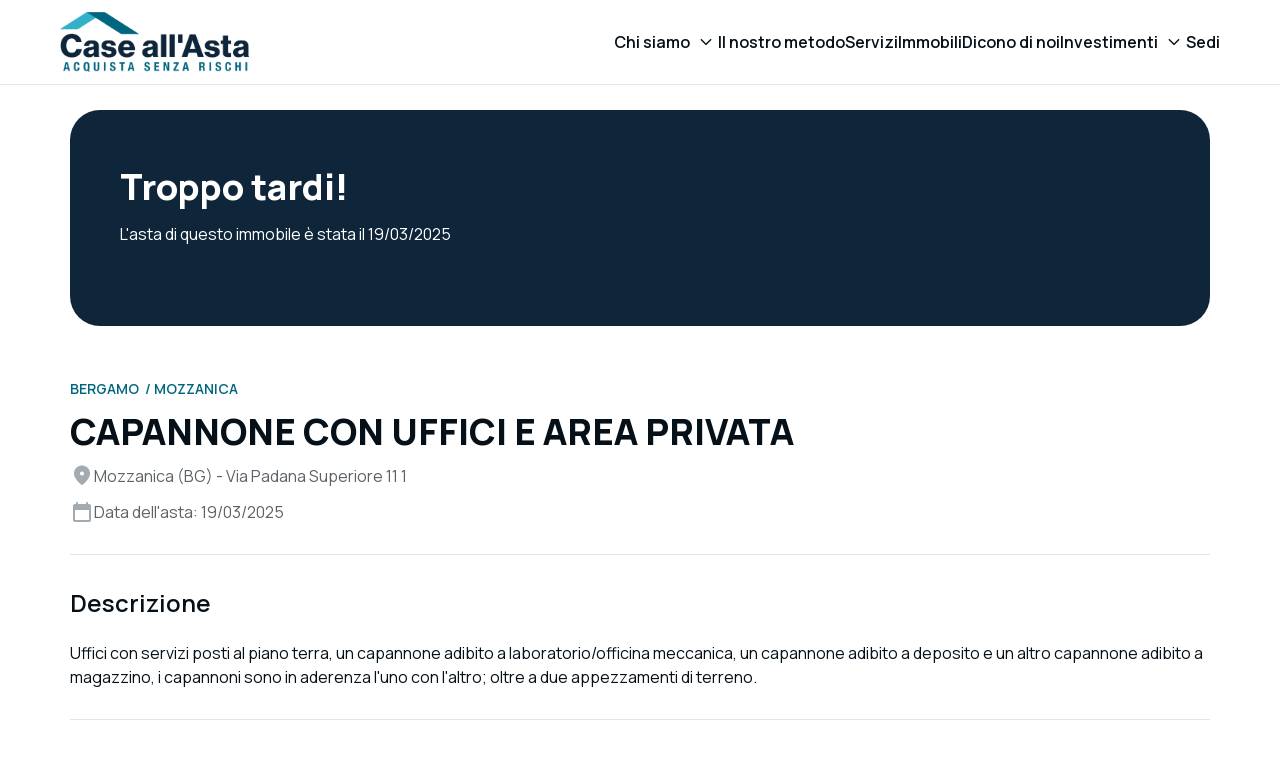

--- FILE ---
content_type: text/html; charset=UTF-8
request_url: https://case-asta.it/mozzanica/14986
body_size: 19907
content:
<!DOCTYPE html>
<html lang="it">
<head>
			<meta charset="UTF-8">
<meta content="width=device-width, initial-scale=1, maximum-scale=1, user-scalable=no" name="viewport">
<meta http-eqiv="Content-Type" content="text/html; charset=UTF-8">
<meta http-equiv="X-UA-Compatible" content="IE=edge">
<base href="/">

	<!-- Google Tag Manager -->
	<script>(function(w,d,s,l,i){w[l]=w[l]||[];w[l].push({'gtm.start':
	new Date().getTime(),event:'gtm.js'});var f=d.getElementsByTagName(s)[0],
	j=d.createElement(s),dl=l!='dataLayer'?'&l='+l:'';j.async=true;j.src=
	'https://www.googletagmanager.com/gtm.js?id='+i+dl;f.parentNode.insertBefore(j,f);
	})(window,document,'script','dataLayer','GTM-PXP7987');</script>
	<!-- End Google Tag Manager -->

	<script type="text/javascript">
		var _iub = _iub || [];
		_iub.csConfiguration = {"countryDetection":true,"floatingPreferencesButtonDisplay":false,"gdprAppliesGlobally":false,"perPurposeConsent":true,"reloadOnConsent":true,"siteId":2721134,"whitelabel":false,"cookiePolicyId":29900266,"lang":"it","banner":{"acceptButtonDisplay":true,"closeButtonDisplay":false,"customizeButtonColor":"#212121","customizeButtonDisplay":true,"explicitWithdrawal":true,"listPurposes":true,"position":"float-bottom-center","rejectButtonColor":"#212121","rejectButtonDisplay":true}};
	</script>
	<script type="text/javascript" src="//cs.iubenda.com/sync/2721134.js"></script>
	<script type="text/javascript" src="//cdn.iubenda.com/cs/iubenda_cs.js" charset="UTF-8" async></script>

	
<title>Capannone con uffici e area privata all&#039;asta Mozzanica (BG), Via Padana Superiore 11 1</title>

<link rel="shortcut icon" href="favicon.png">

	<meta property="og:url" content="https://case-asta.it/mozzanica/14986">
	<meta property="og:type" content="article">
	<meta property="og:title" content="Capannone con uffici e area privata all&#039;asta Mozzanica (BG), Via Padana Superiore 11 1">
	<meta property="og:description" content="Capannone a Mozzanica (BG) - € 139.307 Asta il 19/03/2025">
	<meta name="description" content="Capannone a Mozzanica (BG) - € 139.307 Asta il 19/03/2025">

	
	<meta property="og:image" content="https://gestionale.case-asta.it/assets/images/listing-document-thumbnails/14986/48c453dffb2107b5b309958ea23de37fda899db62542d501462955b16d5c4295.webp">

	<meta name="robots" content="index">

<link rel="shortcut icon" href="favicon.png">

<link rel="canonical" href="https://case-asta.it/mozzanica/14986">

<link href="https://fonts.googleapis.com/css2?family=Manrope:wght@200..800&display=swap" rel="stylesheet">

<link rel="stylesheet" href="assets/css/vendor.css">

<link rel="stylesheet" href="assets/css/app.css">

<link rel="stylesheet" href="assets/plugins/leaflet/leaflet.css">

<style>
	.mb-3 {
		margin-bottom: 2rem !important;
	}

	.mr-1 {
		margin-right: .25rem !important;
	}

	.mr-2 {
		margin-right: .50rem !important;
	}

	.p-3 {
		padding: 1rem !important;
	}

	.pt-0 {
		padding-top: 0px !important;
	}

	.pt-1 {
		padding-top: .25rem !important;
	}

	.pr-1 {
		padding-right: .25rem !important;
	}

	.pb-1 {
		padding-bottom: .25rem !important;
	}

	.p-2 {
		padding: 1rem !important;
	}

	.page-content {
		padding-top: 73px
	}

	@media (min-width:768px) {
		.page-content {
			padding-top: 85px
		}
	}

	body.transparent-header .page-content {
		padding-top: 0
	}

	.separator {
		background-color: #e4e4e4;
		height: 1px
	}

	.button-link {
		color: #2fa5bc;
		display: inline-block;
		font-size: 16px;
		font-weight: 600;
		margin-bottom: 1px;
		text-decoration: underline;
		text-decoration-thickness: 2px;
		text-underline-offset: 5px;
		transition: all .2s ease-in-out
	}

	.button-link:hover {
		color: #006680
	}

	.button-link-light {
		color: #fff;
		display: inline-block;
		font-size: 16px;
		font-weight: 600;
		margin-bottom: 1px;
		text-decoration: underline;
		text-decoration-thickness: 2px;
		text-underline-offset: 5px;
		transition: all .2s ease-in-out
	}

	.button-link-light:hover {
		color: #eff5fb
	}

	.button-primary {
		align-items: center;
		background-color: #2fa5bc;
		border: 0;
		border-radius: 100px;
		color: #fff;
		display: inline-block;
		display: flex;
		flex-direction: row;
		font-size: 16px;
		font-weight: 600;
		gap: 10px;
		justify-content: center;
		padding: 15px 32px;
		text-decoration: none;
		transition: all .2s ease-in-out
	}

	.button-primary:hover {
		background-color: #006680
	}

	.button-quaternary {
		align-items: center;
		background-color: #ff914d;
		border: 0;
		border-radius: 100px;
		color: #fff;
		display: inline-block;
		display: flex;
		flex-direction: row;
		font-size: 16px;
		font-weight: 600;
		gap: 10px;
		justify-content: center;
		padding: 15px 32px;
		text-decoration: none;
		transition: all .2s ease-in-out
	}

	.button-quaternary:hover {
		background-color: #006680
	}

	div.titolo-sezione {
		margin-bottom: 30px;
		max-width: 550px
	}

	@media (min-width:1200px) {
		div.titolo-sezione {
			margin-bottom: 40px
		}
	}

	div.titolo-sezione .occhiello {
		color: #006680;
		font-size: 14px;
		font-weight: 600;
		margin: 0;
		text-transform: uppercase
	}

	div.titolo-sezione .titolo {
		color: #061019;
		font-size: 24px;
		font-weight: 800;
		margin: 0
	}

	@media (min-width:768px) {
		div.titolo-sezione .titolo {
			font-size: 30px
		}
	}

	@media (min-width:992px) {
		div.titolo-sezione .titolo {
			font-size: 36px
		}
	}

	div.titolo-sezione .testo {
		color: #5c6368;
		font-size: 16px;
		font-weight: 400;
		margin-bottom: 0;
		margin-top: 8px
	}

	div.titolo-sezione.center {
		margin-left: auto;
		margin-right: auto
	}

	div.titolo-sezione.center>* {
		text-align: center
	}

	.social-links-wrapper {
		align-items: center;
		display: flex;
		flex-direction: row;
		gap: 20px;
		justify-content: flex-start
	}

	.social-links-wrapper .social-links-title {
		font-size: 16px;
		font-weight: 600
	}

	.social-links-wrapper .social-links {
		align-items: center;
		display: flex;
		flex-direction: row;
		gap: 12px;
		justify-content: center;
		list-style: none;
		margin: 0;
		padding: 0
	}

	.social-links-wrapper .social-links .social-link {
		background-color: #0e253a;
		border-radius: 100px
	}

	.social-links-wrapper .social-links .social-link a {
		align-items: center;
		display: flex;
		flex-direction: row;
		height: 48px;
		justify-content: center;
		width: 48px
	}

	.slider-navigation {
		display: none;
		gap: 4px;
		margin-bottom: 20px
	}

	@media (min-width:1200px) {
		.slider-navigation {
			align-items: center;
			display: flex;
			flex-direction: row;
			justify-content: flex-end
		}
	}

	.slider-navigation .slider-next,
	.slider-navigation .slider-prev {
		background-color: #2fa5bc;
		height: 24px;
		width: 24px
	}

	.slider-navigation .slider-next[aria-disabled=true],
	.slider-navigation .slider-prev[aria-disabled=true] {
		background-color: #a3abb0;
		cursor: default
	}

	.slider-navigation .slider-prev {
		-webkit-mask: url(/assets/images/icons/arrow_back.svg);
		mask: url(/assets/images/icons/arrow_back.svg)
	}

	.slider-navigation .slider-next {
		-webkit-mask: url(/assets/images/icons/arrow_forward.svg);
		mask: url(/assets/images/icons/arrow_forward.svg)
	}

	header.main-header {
		background-color: #fff;
		border-bottom: 1px solid #e4e4e4;
		left: 0;
		padding-bottom: 12px;
		padding-top: 12px;
		position: fixed;
		right: 0;
		top: 0;
		transition: all .3s ease-in-out;
		z-index: 100
	}

	header.main-header .content {
		align-items: center;
		display: flex;
		flex-direction: row;
		justify-content: space-between
	}

	@media (min-width:992px) {
		header.main-header .content {
			--bs-gutter-x: 120px
		}
	}

	header.main-header .logo img {
		height: 48px
	}

	@media (min-width:768px) {
		header.main-header .logo img {
			height: 60px
		}
	}

	@media (min-width:992px) {
		header.main-header .drawer-toggle {
			display: none
		}
	}

	header.main-header .main-menu {
		display: none;
		gap: 40px;
		list-style: none;
		margin: 0;
		padding: 0
	}

	@media (min-width:992px) {
		header.main-header .main-menu {
			align-items: center;
			display: flex;
			flex-direction: row;
			justify-content: center
		}
	}

	header.main-header .main-menu .menu-item a {
		align-items: center;
		color: #061019;
		display: flex;
		flex-direction: row;
		font-size: 16px;
		font-weight: 600;
		justify-content: flex-start;
		text-decoration: none
	}

	header.main-header .main-menu .menu-item a.dropdown-toggle:after {
		border: 0;
		content: url(/assets/images/icons/keyboard_arrow_down.svg);
		height: 24px;
		width: 24px
	}

	header.main-header .main-menu .menu-item a .menu-item-content {
		position: relative
	}

	header.main-header .main-menu .menu-item a .menu-item-content:after {
		background-color: #2fa5bc;
		bottom: -2px;
		content: "";
		display: none;
		height: 3px;
		left: 0;
		position: absolute;
		right: 0
	}

	header.main-header .main-menu .menu-item a.show .menu-item-content:after,
	header.main-header .main-menu .menu-item.active>a .menu-item-content:after,
	header.main-header .main-menu .menu-item:hover>a .menu-item-content:after {
		display: block
	}

	header.main-header .main-menu .dropdown-menu {
		border: 0;
		border-radius: 16px;
		position: relative
	}

	header.main-header .main-menu .dropdown-menu:before {
		content: url(/assets/images/icons/dropdown_tip.svg);
		height: 16px;
		left: 50%;
		position: absolute;
		top: -8px;
		transform: translateX(-50%);
		width: 16px
	}

	header.main-header .main-menu .dropdown-menu .menu-item a {
		font-size: 16px;
		font-weight: 600;
		padding: 16px 24px
	}

	body.transparent-header header.main-header:not(.solid) {
		background-color: transparent;
		border-color: transparent
	}

	body.transparent-header header.main-header:not(.solid) .logo img {
		filter: brightness(0) invert(1)
	}

	body.transparent-header header.main-header:not(.solid) .main-menu>.menu-item>a {
		color: #fff
	}

	body.transparent-header header.main-header:not(.solid) .drawer-toggle,
	body.transparent-header header.main-header:not(.solid) .main-menu>.menu-item>a.dropdown-toggle:after {
		filter: brightness(0) invert(1)
	}

	footer.main-footer {
		background-color: #061019;
		color: #fff;
		padding: 40px 0
	}

	@media (min-width:768px) {
		footer.main-footer {
			padding: 60px 0
		}
	}

	footer.main-footer .footer-row-1 {
		--bs-gutter-y: 30px
	}

	footer.main-footer .footer-row-2 {
		--bs-gutter-y: 20px
	}

	footer.main-footer .footer-row-3 {
		--bs-gutter-y: 10px
	}

	footer.main-footer .separator {
		margin: 30px 0;
		opacity: .2
	}

	@media (min-width:768px) {
		footer.main-footer .separator {
			margin: 40px 0
		}
	}

	footer.main-footer .logo img {
		height: 52px
	}

	footer.main-footer .info-azienda {
		align-items: center;
		display: flex;
		flex-direction: row;
		height: 100%;
		justify-content: flex-start;
		margin: 0
	}

	footer.main-footer .footer-menu {
		align-items: flex-start;
		display: flex;
		flex-direction: column;
		gap: 10px;
		justify-content: flex-start;
		list-style: none;
		margin: 0;
		padding: 0
	}

	footer.main-footer .footer-menu .menu-item a {
		color: #a3abb0;
		font-size: 16px;
		font-weight: 600;
		text-decoration: none
	}

	footer.main-footer .footer-end {
		align-items: center;
		display: flex;
		flex-direction: row;
		justify-content: center
	}

	@media (min-width:768px) {
		footer.main-footer .footer-end.footer-end-left {
			align-items: flex-start;
			display: flex;
			flex-direction: row;
			justify-content: flex-start
		}

		footer.main-footer .footer-end.footer-end-right {
			align-items: flex-start;
			display: flex;
			flex-direction: row;
			justify-content: flex-end
		}
	}

	footer.main-footer .footer-end .footer-end-item {
		color: #a3abb0;
		text-decoration: none
	}

	footer.main-footer .footer-end .footer-end-item:after {
		color: #a3abb0;
		content: "-";
		margin: 0 10px
	}

	footer.main-footer .footer-end .footer-end-item:last-child:after {
		display: none
	}

	section.titolo-pag-interna {
		margin: 40px 0
	}

	@media (min-width:768px) {
		section.titolo-pag-interna {
			margin: 60px 0
		}
	}

	section.titolo-pag-interna .wrapper {
		align-items: center;
		background-position: 50%;
		background-repeat: no-repeat;
		background-size: cover;
		border-radius: 30px;
		display: flex;
		flex-direction: row;
		justify-content: center;
		min-height: 365px;
		overflow: hidden;
		padding: 30px;
		position: relative
	}

	section.titolo-pag-interna .overlay {
		background-color: rgba(0, 0, 0, .5);
		inset: 0;
		position: absolute
	}

	section.titolo-pag-interna .content {
		position: relative;
		z-index: 1
	}

	section.titolo-pag-interna .titolo {
		color: #fff;
		font-size: 42px;
		font-weight: 800;
		margin: 30px 0 10px;
		text-align: center;
		text-transform: uppercase
	}

	@media (min-width:768px) {
		section.titolo-pag-interna .titolo {
			font-size: 53px
		}
	}

	@media (min-width:992px) {
		section.titolo-pag-interna .titolo {
			font-size: 64px
		}
	}

	section.titolo-pag-interna .breadcrumb {
		align-items: center;
		display: flex;
		flex-direction: row;
		justify-content: center;
		list-style: none;
		margin: 0;
		padding: 0
	}

	section.titolo-pag-interna .breadcrumb .breadcrumb-item>* {
		color: #fff;
		text-decoration: none
	}

	section.titolo-pag-interna .breadcrumb .breadcrumb-item:after {
		color: #fff;
		content: "/";
		padding: 0 6px
	}

	section.titolo-pag-interna .breadcrumb .breadcrumb-item:last-child:after {
		display: none
	}

	div#main-drawer .drawer-header {
		align-items: center;
		border-bottom: 1px solid #e4e4e4;
		display: flex;
		flex-direction: row;
		justify-content: space-between;
		padding-bottom: 12px;
		padding-top: 12px
	}

	div#main-drawer .drawer-header .logo img {
		height: 48px
	}

	@media (min-width:768px) {
		div#main-drawer .drawer-header .logo img {
			height: 60px
		}
	}

	div#main-drawer .drawer-body {
		height: 100%;
		margin-bottom: 12px;
		margin-top: 30px
	}

	div#main-drawer .drawer-body,
	div#main-drawer .drawer-menu {
		align-items: stretch;
		display: flex;
		flex-direction: column;
		justify-content: flex-start
	}

	div#main-drawer .drawer-menu {
		flex-grow: 1;
		gap: 24px;
		list-style: none;
		margin: 0;
		padding: 0
	}

	div#main-drawer .drawer-menu .menu-item a {
		align-items: center;
		color: #061019;
		display: flex;
		flex-direction: row;
		font-size: 20px;
		font-weight: 600;
		justify-content: space-between;
		text-decoration: none
	}

	div#main-drawer .drawer-menu .menu-item a.dropdown-toggle:after {
		border: 0;
		content: url(/assets/images/icons/keyboard_arrow_down.svg);
		height: 24px;
		width: 24px
	}

	div#main-drawer .drawer-menu .menu-item a .menu-item-content {
		position: relative
	}

	div#main-drawer .drawer-menu .menu-item a .menu-item-content:after {
		background-color: #2fa5bc;
		bottom: -2px;
		content: "";
		display: none;
		height: 3px;
		left: 0;
		position: absolute;
		right: 0
	}

	div#main-drawer .drawer-menu .menu-item a.show .menu-item-content:after,
	div#main-drawer .drawer-menu .menu-item.active>a .menu-item-content:after {
		display: block
	}

	div#main-drawer .dropdown-menu.show {
		display: contents
	}

	div#main-drawer .dropdown-menu.show .menu-item {
		margin-top: 10px
	}

	div#main-drawer .dropdown-menu.show .menu-item a {
		font-size: 16px;
		font-weight: 600
	}

	section.testo-evidenza {
		margin: 40px 0
	}

	@media (min-width:768px) {
		section.testo-evidenza {
			margin: 60px 0
		}
	}

	section.testo-evidenza .row {
		justify-content: center
	}

	section.testo-evidenza .testo {
		color: #5c6368;
		font-size: 28px;
		font-weight: 400;
		text-align: center
	}

	@media (min-width:768px) {
		section.testo-evidenza .testo {
			font-size: 35px
		}
	}

	@media (min-width:992px) {
		section.testo-evidenza .testo {
			font-size: 42px
		}
	}

	section.testo-evidenza .testo .evidenziato {
		color: #006680
	}

	section.elenco-sedi {
		margin: 40px 0
	}

	@media (min-width:768px) {
		section.elenco-sedi {
			margin: 60px 0
		}
	}

	section.elenco-sedi .row {
		--bs-gutter-x: 30px;
		--bs-gutter-y: 30px
	}

	section.elenco-sedi .card-sede .img-sede {
		aspect-ratio: 420/336;
		border-top-left-radius: 20px;
		border-top-right-radius: 20px;
		-o-object-fit: cover;
		object-fit: cover;
		width: 100%
	}

	section.elenco-sedi .card-sede .content-sede {
		border: 1px solid #e4e4e4;
		border-bottom-left-radius: 20px;
		border-bottom-right-radius: 20px;
		border-top: 0 solid #e4e4e4;
		padding: 20px
	}

	section.elenco-sedi .card-sede .content-sede .titolo-row {
		align-items: center;
		display: flex;
		flex-direction: row;
		gap: 10px;
		justify-content: center;
		margin-bottom: 12px
	}

	section.elenco-sedi .card-sede .content-sede .titolo-row .titolo {
		flex-grow: 1;
		font-size: 18px;
		font-weight: 600;
		margin-bottom: 0
	}

	@media (min-width:768px) {
		section.elenco-sedi .card-sede .content-sede .titolo-row .titolo {
			font-size: 21px
		}
	}

	@media (min-width:992px) {
		section.elenco-sedi .card-sede .content-sede .titolo-row .titolo {
			font-size: 24px
		}
	}

	section.elenco-sedi .card-sede .content-sede .indirizzo {
		color: #5c6368;
		margin-bottom: 12px
	}

	section.contatti {
		background-color: #eff5fb;
		padding: 40px 0
	}

	@media (min-width:768px) {
		section.contatti {
			padding: 60px 0
		}
	}

	section.contatti .row {
		--bs-gutter-x: 20px;
		--bs-gutter-y: 20px;
		justify-content: center
	}

	section.contatti .contatti-card {
		align-items: center;
		background-color: #fff;
		border-radius: 20px;
		color: #061019;
		display: flex;
		flex-direction: column;
		gap: 10px;
		justify-content: center;
		padding: 30px;
		text-decoration: none
	}

	section.contatti .contatti-card .titolo {
		font-size: 18px;
		font-weight: 600;
		margin: 0
	}

	@media (min-width:768px) {
		section.contatti .contatti-card .titolo {
			font-size: 21px
		}
	}

	@media (min-width:992px) {
		section.contatti .contatti-card .titolo {
			font-size: 24px
		}
	}

	section.contatti .contatti-card .valore {
		color: #5c6368;
		font-size: 18px;
		font-weight: 400;
		margin: 0
	}

	@media (min-width:768px) {
		section.contatti .contatti-card .valore {
			font-size: 20px
		}
	}

	section.hero {
		align-items: center;
		display: flex;
		flex-direction: column;
		justify-content: center;
		padding-bottom: 20px;
		padding-top: 84px;
		position: relative
	}

	@media (min-width:768px) {
		section.hero {
			padding-top: 100px
		}
	}

	@media (min-width:992px) {
		section.hero {
			min-height: 100vh
		}
	}

	section.hero .bg-image-desktop {
		background-position: 50%;
		background-repeat: no-repeat;
		background-size: cover;
		display: none;
		inset: 0;
		position: absolute
	}

	@media (min-width:992px) {
		section.hero .bg-image-desktop {
			display: block
		}
	}

	section.hero .bg-image-mobile {
		background-position: 50%;
		background-repeat: no-repeat;
		background-size: cover;
		inset: 0;
		position: absolute
	}

	section.hero .spacer {
		flex-grow: 1
	}

	section.hero .hero-content,
	section.hero .hero-footer {
		position: relative;
		z-index: 1
	}

	section.hero .hero-content>.row,
	section.hero .hero-footer>.row {
		justify-content: center
	}

	section.hero .hero-footer {
		padding-top: 20px
	}

	section.hero .hero-footer>.row {
		--bs-gutter-y: 16px
	}

	section.hero .hero-footer>.row>* {
		text-align: center
	}

	@media (min-width:768px) {
		section.hero .hero-footer>.row>* {
			text-align: start
		}

		section.hero .hero-footer>.row>:first-child {
			text-align: end
		}
	}

	section.hero .titolo {
		color: #fff;
		font-size: 28px;
		font-weight: 800;
		text-align: center
	}

	@media (min-width:768px) {
		section.hero .titolo {
			font-size: 42px
		}
	}

	@media (min-width:992px) {
		section.hero .titolo {
			font-size: 64px
		}
	}

	@media (min-width:1200px) {
		section.hero .titolo {
			font-size: 80px
		}
	}

	@media (min-width:992px) {
		section.hero .titolo .underline {
			position: relative
		}

		section.hero .titolo .underline:after {
			background-color: #2fa5bc;
			border-radius: 100px;
			bottom: 0;
			content: "";
			height: 8px;
			left: 0;
			position: absolute;
			right: 0
		}
	}

	section.hero .sottotitolo {
		color: #fff;
		display: none;
		font-size: 20px;
		font-weight: 600;
		margin: 24px auto 0;
		max-width: 720px;
		text-align: center
	}

	@media (min-width:768px) {
		section.hero .sottotitolo {
			display: block
		}
	}

	section.hero .form-ricerca {
		align-items: stretch;
		background-color: #fff;
		border-radius: 20px;
		display: flex;
		flex-direction: column;
		justify-content: center;
		margin-top: 15px;
		padding: 20px
	}

	@media (min-width:992px) {
		section.hero .form-ricerca {
			align-items: center;
			border-radius: 100px;
			display: flex;
			flex-direction: row;
			justify-content: center;
			margin-top: 60px
		}
	}

	section.hero .form-ricerca .select-ricerca {
		border-bottom: 1px solid #e4e4e4;
		flex-grow: 1;
		padding: 16px 0
	}

	section.hero .form-ricerca .select-ricerca:first-child {
		padding-top: 0
	}

	@media (min-width:992px) {
		section.hero .form-ricerca .select-ricerca {
			border-bottom: 0;
			border-right: 1px solid #e4e4e4;
			padding: 0 20px
		}
	}

	section.hero .form-ricerca .select-ricerca label {
		color: #a3abb0;
		font-size: 14px;
		font-weight: 600;
		margin-bottom: 8px
	}

	section.hero .form-ricerca .select-ricerca .form-select {
		background-position: right 0 center;
		border: 0;
		font-size: 16px;
		font-weight: 600;
		padding: 0
	}

	section.hero .form-ricerca .select-ricerca .form-select:focus {
		box-shadow: none;
		outline: none
	}

	section.hero .form-ricerca .button-ricerca {
		padding-top: 20px
	}

	@media (min-width:992px) {
		section.hero .form-ricerca .button-ricerca {
			padding-left: 20px;
			padding-top: 0
		}
	}

	section.hero .form-ricerca .button-ricerca>* {
		display: block;
		width: 100%
	}

	section.come-funziona {
		margin: 40px 0;
		overflow: hidden
	}

	@media (min-width:768px) {
		section.come-funziona {
			margin: 60px 0
		}
	}

	section.come-funziona .swiper {
		overflow: visible
	}

	section.come-funziona .swiper .swiper-slide {
		height: auto
	}

	section.come-funziona .card-step {
		border: 1px solid #e4e4e4;
		border-radius: 20px;
		height: 100%;
		padding: 0 26px 26px
	}

	section.come-funziona .card-step img {
		display: block;
		margin: 0 auto;
		max-width: 80%;
		width: 240px
	}

	section.come-funziona .card-step .titolo {
		font-size: 20px;
		font-weight: 600;
		margin-bottom: 8px
	}

	section.come-funziona .card-step .testo {
		color: #5c6368;
		font-size: 16px;
		font-weight: 400;
		margin: 0
	}

	section.video {
		background-color: #eff5fb;
		padding: 40px 0
	}

	@media (min-width:768px) {
		section.video {
			padding: 60px 0
		}
	}

	@media (min-width:1400px) {
		section.video .row {
			--bs-gutter-x: 40px
		}
	}

	section.video .row .col-titolo {
		align-items: center;
		display: flex;
		flex-direction: row;
		justify-content: flex-start
	}

	@media (min-width:992px) {
		section.video .row .col-titolo .titolo-sezione {
			margin-bottom: 0
		}
	}

	section.video .video-preview {
		aspect-ratio: 16/9;
		background-position: 50%;
		background-repeat: no-repeat;
		background-size: cover;
		border-radius: 20px;
		overflow: hidden;
		position: relative
	}

	@media (min-width:768px) {
		section.video .video-preview {
			border-radius: 30px
		}
	}

	section.video .video-preview .play-overlay {
		align-items: center;
		background-color: rgba(0, 0, 0, .5);
		cursor: pointer;
		display: flex;
		flex-direction: row;
		inset: 0;
		justify-content: center;
		position: absolute
	}

	section.video .video-preview .play-overlay .play-icon {
		transition: all .3s ease-in-out;
		width: 48px
	}

	@media (min-width:992px) {
		section.video .video-preview .play-overlay .play-icon {
			width: 80px
		}
	}

	section.video .video-preview .play-overlay:hover .play-icon {
		transform: scale(1.1)
	}

	section.numeri {
		margin: 40px 0
	}

	@media (min-width:768px) {
		section.numeri {
			margin: 60px 0
		}
	}

	section.numeri .titolo-sezione {
		max-width: 400px
	}

	section.numeri .card-numeri {
		align-items: stretch;
		display: flex;
		flex-direction: column;
		justify-content: center
	}

	@media (min-width:992px) {
		section.numeri .card-numeri {
			align-items: center;
			border: 1px solid #e4e4e4;
			border-radius: 30px;
			display: flex;
			flex-direction: row;
			justify-content: center;
			padding: 30px 0
		}
	}

	section.numeri .card-numeri .numero {
		align-items: center;
		border-bottom: 1px solid #e4e4e4;
		display: flex;
		flex-direction: row;
		flex-grow: 1;
		gap: 16px;
		justify-content: center;
		padding: 10px 0
	}

	@media (min-width:992px) {
		section.numeri .card-numeri .numero {
			border-bottom: 0;
			border-right: 1px solid #e4e4e4;
			padding: 0
		}

		section.numeri .card-numeri .numero:last-child {
			border-right: 0
		}
	}

	section.numeri .card-numeri .numero .valore {
		color: #2fa5bc;
		font-size: 32px;
		font-weight: 800;
		margin: 0;
		min-width: 100px;
		text-align: end
	}

	@media (min-width:768px) {
		section.numeri .card-numeri .numero .valore {
			font-size: 40px
		}
	}

	@media (min-width:992px) {
		section.numeri .card-numeri .numero .valore {
			font-size: 48px
		}
	}

	@media (min-width:1200px) {
		section.numeri .card-numeri .numero .valore {
			font-size: 42px;
			font-weight: 800
		}
	}

	@media (min-width:1200px)and (min-width:768px) {
		section.numeri .card-numeri .numero .valore {
			font-size: 53px
		}
	}

	@media (min-width:1200px)and (min-width:992px) {
		section.numeri .card-numeri .numero .valore {
			font-size: 64px
		}
	}

	section.numeri .card-numeri .numero .titolo {
		font-size: 16px;
		font-weight: 400;
		margin: 0
	}

	@media (min-width:992px) {
		section.numeri .card-numeri .numero .titolo {
			flex-basis: 0;
			flex-shrink: 1;
			font-size: 20px;
			font-weight: 600
		}
	}

	section.slider-recensioni {
		background-color: #eff5fb;
		overflow: hidden;
		padding: 40px 0;
		position: relative
	}

	@media (min-width:768px) {
		section.slider-recensioni {
			padding: 60px 0
		}
	}

	section.slider-recensioni .col-titolo {
		align-items: flex-start;
		display: flex;
		flex-direction: column;
		justify-content: center;
		padding-bottom: 30px;
		z-index: 3
	}

	@media (min-width:992px) {
		section.slider-recensioni .col-titolo {
			padding-bottom: 0
		}
	}

	section.slider-recensioni .swiper {
		overflow: visible
	}

	section.slider-recensioni .swiper-overlay {
		background-color: #eff5fb;
		bottom: 0;
		display: none;
		left: 0;
		position: absolute;
		top: 0;
		z-index: 2
	}

	@media (min-width:992px) {
		section.slider-recensioni .swiper-overlay {
			display: block
		}
	}

	section.slider-recensioni .card-recensione {
		aspect-ratio: 320/368;
		background-position: 50%;
		background-repeat: no-repeat;
		background-size: cover;
		border-radius: 20px;
		overflow: hidden;
		position: relative;
		-webkit-user-select: none;
		-moz-user-select: none;
		user-select: none
	}

	@media (min-width:992px) {
		section.slider-recensioni .card-recensione {
			aspect-ratio: 336/368
		}
	}

	section.slider-recensioni .card-recensione .overlay {
		align-items: center;
		background-color: rgba(0, 0, 0, .5);
		cursor: pointer;
		display: flex;
		flex-direction: row;
		inset: 0;
		justify-content: center;
		position: absolute
	}

	section.slider-recensioni .card-recensione .overlay .play-icon {
		transition: all .3s ease-in-out;
		width: 48px
	}

	section.slider-recensioni .card-recensione .overlay:hover .play-icon {
		transform: scale(1.1)
	}

	section.slider-recensioni .card-recensione .overlay .testo {
		background: linear-gradient(0deg, rgba(0, 0, 0, .5), transparent);
		bottom: 0;
		color: #fff;
		font-size: 16px;
		font-weight: 400;
		left: 0;
		margin: 0;
		padding: 20px 30px;
		position: absolute;
		right: 0
	}

	section.province {
		margin: 40px 0
	}

	@media (min-width:768px) {
		section.province {
			margin: 60px 0
		}
	}

	section.province .col-titolo {
		align-items: center;
		display: flex;
		flex-direction: row;
		justify-content: space-between;
		margin-bottom: 30px
	}

	@media (min-width:1200px) {
		section.province .col-titolo {
			margin-bottom: 40px
		}
	}

	section.province .col-titolo .titolo-sezione {
		margin-bottom: 0
	}

	section.province .col-titolo .button-link {
		display: none
	}

	@media (min-width:992px) {
		section.province .col-titolo .button-link {
			display: inline-block
		}
	}

	section.province .col-province {
		align-items: flex-start;
		display: flex;
		flex-direction: column;
		justify-content: flex-start
	}

	section.province .provincia {
		align-items: center;
		display: inline-flex;
		gap: 10px;
		margin-bottom: 16px;
		text-decoration: none
	}

	@media (min-width:992px) {
		section.province .provincia {
			margin-bottom: 20px
		}
	}

	section.province .provincia .count {
		background-color: #2fa5bc;
		border-radius: 100px;
		color: #fff;
		font-size: 16px;
		font-weight: 400;
		padding: 0 10px
	}

	section.province .provincia .nome {
		color: #061019;
		font-size: 16px;
		font-weight: 400;
		margin: 0
	}

	section.slider-sedi {
		margin: 40px 0;
		overflow: hidden
	}

	@media (min-width:768px) {
		section.slider-sedi {
			margin: 60px 0
		}
	}

	section.slider-sedi .swiper {
		overflow: visible
	}

	section.slider-sedi .card-sede .img-sede {
		aspect-ratio: 1;
		border-radius: 16px;
		-o-object-fit: cover;
		object-fit: cover;
		width: 100%
	}

	section.slider-sedi .card-sede .content-sede {
		padding-top: 20px
	}

	section.slider-sedi .card-sede .content-sede .titolo-row {
		align-items: center;
		display: flex;
		flex-direction: row;
		gap: 10px;
		justify-content: center;
		margin-bottom: 3px;
		padding-right: 10px
	}

	section.slider-sedi .card-sede .content-sede .titolo-row .titolo {
		flex-grow: 1;
		font-size: 18px;
		font-weight: 600;
		margin-bottom: 0
	}

	@media (min-width:768px) {
		section.slider-sedi .card-sede .content-sede .titolo-row .titolo {
			font-size: 21px
		}
	}

	@media (min-width:992px) {
		section.slider-sedi .card-sede .content-sede .titolo-row .titolo {
			font-size: 24px
		}
	}

	section.faqs {
		margin: 40px 0
	}

	@media (min-width:768px) {
		section.faqs {
			margin: 60px 0
		}
	}

	section.faqs .row {
		justify-content: center
	}

	section.faqs .faq {
		border: 1px solid #e4e4e4;
		border-radius: 16px;
		margin-bottom: 20px;
		padding: 20px
	}

	section.faqs .faq:last-child {
		margin-bottom: 0
	}

	@media (min-width:768px) {
		section.faqs .faq {
			padding: 20px 30px
		}
	}

	section.faqs .faq .domanda {
		align-items: center;
		color: #061019;
		display: flex;
		flex-direction: row;
		font-size: 16px;
		font-weight: 600;
		justify-content: space-between;
		text-decoration: none
	}

	@media (min-width:768px) {
		section.faqs .faq .domanda {
			font-size: 20px;
			font-weight: 600
		}
	}

	section.faqs .faq .domanda .icon {
		background-image: url(/assets/images/icons/remove.svg);
		flex-shrink: 0;
		height: 24px;
		width: 24px
	}

	section.faqs .faq .domanda.collapsed .icon {
		background-image: url(/assets/images/icons/add.svg)
	}

	section.faqs .faq .risposta {
		margin: 0;
		padding-top: 20px
	}

	section.doppio-banner {
		margin: 40px 0
	}

	@media (min-width:768px) {
		section.doppio-banner {
			margin: 60px 0
		}
	}

	section.doppio-banner .row {
		--bs-gutter-y: 30px
	}

	section.doppio-banner .banner {
		align-items: stretch;
		background-color: #eff5fb;
		border-radius: 20px;
		display: flex;
		flex-direction: column;
		justify-content: center;
		padding: 20px
	}

	@media (min-width:768px) {
		section.doppio-banner .banner {
			align-items: flex-start;
			border-radius: 30px;
			display: flex;
			flex-direction: column;
			justify-content: center;
			padding: 50px
		}
	}

	section.doppio-banner .banner .titolo-sezione {
		margin-bottom: 30px
	}

	.modal .modal-dialog .modal-content {
		padding: 16px;
		position: relative
	}

	@media (min-width:768px) {
		.modal .modal-dialog .modal-content {
			padding: 20px
		}
	}

	.modal .modal-dialog .modal-content .container-fluid {
		--bs-gutter-x: 0
	}

	.modal .modal-dialog .modal-title {
		font-size: 18px;
		font-weight: 600;
		padding: 30px 0;
		text-align: center
	}

	@media (min-width:768px) {
		.modal .modal-dialog .modal-title {
			font-size: 21px
		}
	}

	@media (min-width:992px) {
		.modal .modal-dialog .modal-title {
			font-size: 24px
		}
	}

	.modal .modal-dialog .modal-close {
		position: absolute;
		right: 20px;
		top: 20px;
		z-index: 1
	}

	.modal .modal-dialog .modal-action {
		align-items: center;
		display: flex;
		flex-direction: row;
		justify-content: center;
		margin-top: 30px
	}

	.modal .modal-dialog .modal-action>* {
		flex-grow: 1
	}

	@media (min-width:768px) {
		.modal .modal-dialog .modal-action>* {
			flex-grow: 0
		}
	}

	.button-secondary {
		align-items: center;
		background-color: #71869d;
		border: 0;
		border-radius: 100px;
		color: #fff;
		display: inline-block;
		display: flex;
		flex-direction: row;
		font-size: 16px;
		font-weight: 600;
		gap: 10px;
		justify-content: center;
		padding: 15px 32px;
		text-decoration: none;
		transition: all .2s ease-in-out
	}

	.bottone-tipologia-ricerca {
		align-items: center;
	}

	@media (min-width:768px) {
		.bottone-tipologia-ricerca {
			margin-left: 20px;
			border-right: 1px solid #e4e4e4;
		}

		.bottone-tipologia-ricerca button {
			margin-right: 1rem !important;
		}
	}

	@media (max-width:767px) {
		.bottone-tipologia-ricerca {
			margin-top: 1rem;
			border-bottom: 1px solid #e4e4e4;
			display: flex;
			justify-content: center;
		}

		.bottone-tipologia-ricerca button {
			margin-bottom: 1rem;
			display: inline-block;
			width: 100%;
		}
	}

	#listing-types-modal .button-quaternary {
		display: inline;
	}

	.btn-sm {
		padding: 15px;
	}

	.mt-110px {
		margin-top: 110px !important;
	}


	@media (max-width:766px) {
		.listing-img {
			border-top-left-radius: 20px;
			border-top-right-radius: 20px;
			width:100%;
			height:270px;
		}
	}

	@media (min-width:767px) {
		.listing-img {
			border-top-left-radius: 20px;
			border-bottom-left-radius: 20px;
			height:300px;
			width: 360px;
		}

		.card-immobile .titolo {
			min-height: 30px;
			max-height: 30px;
			overflow: hidden
		}

		.card-immobile .descrizione {
			min-height: 48px;
			max-height: 48px;
			overflow: hidden
		}
	}

	@media (min-width:992px) {
		.listing-img {
			border-top-left-radius: 20px;
			border-bottom-left-radius: 20px;
			height:270px;
			width: 360px;
		}
	}

	img.listing-img {
		object-fit: cover;
	}

	.mt-12 {
		margin-top: 9rem;
	}

	.hidden {
		display: none !important;
	}

	.p-0 {
		padding: 0px !important;
	}

	.p-1 {
		padding: .5rem !important;
	}

	.d-flex {
		display: flex !important;
	}

	.align-content-center {
		align-content: center !important;
	}

	.justify-content-center {
		justify-content: center !important;
	}

	.mb-2 {
		margin-bottom: 1rem !important;
	}

	.w-100 {
		width: 100% !important;
	}

	.listing-similar-image {
		border-top-left-radius: 20px !important;
		border-top-right-radius: 20px !important;
		width:100%;
		height:300px;
	}


	@media (max-width:766px) {
		.listing-similar-image {
			height:230px;
		}
	}

	.bg {
		background-size: cover;
		background-position: center center;
		background-repeat: no-repeat;
		flex-shrink: 0;
	}

	.listings-filter-box .form-select {
		margin-bottom: 1rem !important;
	}

	.listings-filter-box .form-select {
		margin-bottom: 1rem !important;
	}

	.pb-1 {
		padding-bottom: .5rem !important;
	}

	.pt-1 {
		padding-top: .5rem !important;
	}

	.mb-1 {
		margin-bottom: .5rem !important;
	}

	.text-center {
		text-align: center !important;
	}

	.listings-filter-box {
		border-radius: 20px;
		margin-bottom: 30px;
		padding: 30px;
	}

	@media (min-width:1200px) {
		.listings-filter-box {
			border: 1px solid #e4e4e4;
		}
	}

	.text-bold {
		font-weight: bold !important;
	}

	.font-size-20 {
		font-size: 20px;
	}

	.mt-10 {
		margin-top: 6rem !important;
	}

	.mt-15 {
		margin-top: 9rem !important;
	}

	.mt-20 {
		margin-top: 12rem !important;
	}

	.mb-10 {
		margin-bottom: 6rem !important;
	}

	.spinner-border {
		width: 48px;
		height: 48px;
		border: 5px solid #000;
		border-bottom-color: transparent;
		border-radius: 50%;
		display: inline-block;
		box-sizing: border-box;
		animation: rotation 1s linear infinite;
    }

    @keyframes rotation {
		0% {
			transform: rotate(0deg);
		}
		100% {
			transform: rotate(360deg);
		}
    }

	.hidden {
		display: none !important;
	}

	.mt-2 {
		margin-top: 1rem !important;
	}

	.mb-4 {
		margin-bottom: 3rem !important;
	}

	.mb-6 {
		margin-bottom: 5rem !important;
	}

	.badge {
		display: inline-block;
		padding: .35em .65em;
		font-size: .75em;
		font-weight: 700;
		line-height: 1;
		color: #fff;
		text-align: center;
		white-space: nowrap;
		vertical-align: baseline;
		border-radius: .25rem;
	}

	.bg-secondary {
		background-color: #6c757d !important;
	}

	.bg-info {
		background-color: #2fa5bc !important;
	}

	.m-0 {
		margin: 0px !important;
	}

	.text-decoration-none {
		text-decoration: none;
	}

	.error-code-anchor {
		font-size:30px;
		font-weight: bold;
		cursor: pointer;
	}

	.error-message {
		font-size:35px;
		font-weight: bold;
	}

	.color-green {
		color: green !important;
	}

	.color-red {
		color: #dc3545 !important;
	}

	.elenco-immobili .main-layout .col-elenco #listings-all-section {
		align-items: stretch;
		display: flex;
		flex-direction: column;
		gap: 20px;
		justify-content: flex-start
	}

	.elenco-immobili .main-layout .col-elenco #nearby-listings-section {
		align-items: stretch;
		display: flex;
		flex-direction: column;
		gap: 20px;
		justify-content: flex-start
	}

	@media (min-width:768px) {
		.elenco-immobili .main-layout .col-elenco #listings-all-section {
			gap: 30px
		}

		.elenco-immobili .main-layout .col-elenco #nearby-listings-section {
			gap: 30px
		}
	}

	.no-content::after {
		content : "" !important;
	}

	@media (min-width:767px) {
		.listing-show-bg {
			border-top-left-radius: 20px;
			border-bottom-left-radius: 20px;
			height: 100%;
			width: 100%;
		}
	}

	@media (max-width:766px) {
		.listing-show-bg {
			border-top-left-radius: 20px;
			border-bottom-left-radius: 20px;
			width:100%;
			height:300px;
		}
	}

	@media (min-width:992px) {
		.titolo-testo-1 .testo,
		.titolo-testo-2 .testo {
			font-size: 20px !important
		}
	}

	.main-header {
		z-index: 9999 !important;
	}

	.listing-badge {
		border: none;
		color: white;
		padding: 7.5px 16px;
		text-align: center;
		text-decoration: none;
		display: inline-block;
		font-size: 13px;
		position: absolute;
		z-index: 1;
		border-top-left-radius: 7px;
		border-bottom-right-radius: 7px;
		top: 0px;
		left: 0px;
	}

	.bg-caseasta {
		background-color: #00687D !important;
	}

	.position-relative {
		position: relative;
	}

	.location-font-size {
		font-size: 28px !important;
	}

	@media (max-width:768px) {
		.location-font-size {
			font-size: 20px !important;
		}
	}

	.bg-size-contain {
		background-size: contain !important;
	}

	.card-recensione,
	.card-recensione-link {
		aspect-ratio: 320/368;
		border-radius: 20px;
		-webkit-user-select: none;
		-moz-user-select: none;
		user-select: none
	}

	@media (min-width:992px) {
		.card-recensione,
		.card-recensione-link {
			aspect-ratio: 336/368
		}
	}

	.card-recensione {
		background-position: 50%;
		background-repeat: no-repeat;
		background-size: cover;
		overflow: hidden;
		position: relative
	}

	.card-recensione .overlay {
		align-items: center;
		background-color: rgba(0, 0, 0, .5);
		cursor: pointer;
		display: flex;
		flex-direction: row;
		inset: 0;
		justify-content: center;
		position: absolute
	}

	.card-recensione .overlay .play-icon {
		transition: all .3s ease-in-out;
		width: 48px
	}

	.card-recensione .overlay:hover .play-icon {
		transform: scale(1.1)
	}

	.card-recensione .overlay .testo {
		background: linear-gradient(0deg, rgba(0, 0, 0, .5), transparent);
		bottom: 0;
		color: #fff;
		font-size: 16px;
		font-weight: 400;
		left: 0;
		margin: 0;
		padding: 20px 30px;
		position: absolute;
		right: 0
	}

	.card-recensione-link {
		align-items: center;
		background-color: #fff;
		display: flex;
		flex-direction: column;
		justify-content: space-between;
		padding: 24px 10px
	}

	.card-recensione-link .illustrazione {
		max-width: 100%;
		width: 256px
	}

	.review {
		height:100%;
		display:flex;
		justify-content: center;
		align-items: center;
		cursor: pointer;
		background-color: rgba(0, 0, 0, .5);
	}

	.review .play-icon {
		transition: all .3s ease-in-out;
		width: 48px
	}

	.review:hover .play-icon {
		transform: scale(1.1)
	}

	.presentation-video {
		aspect-ratio: 16/9;
		border-radius: 30px;
		background-color: rgba(0, 0, 0, .5);
		height:100%;
		display: flex;
		justify-content: center;
		align-items: center;
		cursor: pointer;
	}

	.card-recensione .review-text {
		background: linear-gradient(0deg, rgba(0, 0, 0, .5), transparent);
		bottom: 0;
		color: #fff;
		font-size: 16px;
		font-weight: 400;
		left: 0;
		margin: 0;
		padding: 20px 30px;
		position: absolute;
		right: 0;
	}


	@media (max-width:766px) {
		.listings-swiper {
			width:100% !important;
			height:270px !important;
			flex-shrink: 0;
		}

	}

	@media (min-width:767px) {
		.listings-swiper {
			height:300px !important;
			width: 360px !important;
			flex-shrink: 0;
		}
	}

	@media (min-width:992px) {
		.listings-swiper {
			height:270px !important;
			width: 360px !important;
			flex-shrink: 0;
		}
	}

	.d-none {
		display: none !important;
	}

	.contatti-info-immobile {
		align-items: center;
		display: flex;
		flex-direction: row;
		gap: 10px;
		justify-content: flex-start
	}

	.button-icon-light {
		background-color: #fff;
		border: 1px solid #e4e4e4;
		border-radius: 100px;
		color: #fff;
		font-size: 16px;
		font-weight: 600;
		gap: 10px;
		padding: 15px;
		text-decoration: none;
		transition: all .2s ease-in-out
	}

	.button-icon-light:hover {
		background-color: #eff5fb
	}

	.mobile-bottom-button {
		background: linear-gradient(0deg, rgba(0, 0, 0, .3), transparent);
		bottom: 0;
		left: 0;
		opacity: 0;
		padding: 16px;
		position: fixed;
		right: 0;
		transform: translateY(100%);
		transition: all .4s ease-in-out;
		z-index: 1000;
		opacity: 1;
		transform: none;
	}

	@media (min-width:992px) {
		.mobile-bottom-button {
			display: none
		}
	}

	.service-image {
		width: 50% !important;
	}

	@media (max-width:992px) {
		.service-image {
			width: 100% !important;
		}
	}

	.footer-end-item span.text-decoration-underline {
		text-decoration: underline;
	}

	.province-name {
		color: #FF914D !important;
		font-weight: bold !important;
	}

	#drawer-elenco-immobili {
		z-index: 19999 !important;
	}

	.titolo-sezione .sottotitolo {
		font-size: 19px;
		font-weight: bold;
	}

	@media (max-width:992px) {
		.hidden-mobile {
			display: none !important;
		}
	}

	@media (min-width:992px) {
		.hidden-desktop {
			display: none !important;
		}
	}

	.listing-blueprint-bg {
		width:200px;
		height:200px;
	}

	section.banner-asta-scaduta {
		margin: 90px 0px 40px
	}

	@media (min-width:768px) {
		section.banner-asta-scaduta {
			margin: 110px 0px 50px;
		}
	}

	section.banner-asta-scaduta .row {
		--bs-gutter-y: 30px
	}

	section.banner-asta-scaduta .banner {
		align-items: stretch;
		background-color: #0e253a;
		border-radius: 20px;
		display: flex;
		flex-direction: column;
		justify-content: center;
		padding: 20px
	}

	@media (min-width:768px) {
		section.banner-asta-scaduta .banner {
			align-items: flex-start;
			border-radius: 30px;
			display: flex;
			flex-direction: column;
			justify-content: center;
			padding: 50px
		}
	}

	section.banner-asta-scaduta .banner .titolo-sezione {
		margin-bottom: 30px
	}

	section.banner-asta-scaduta .banner .testo,
	section.banner-asta-scaduta .banner .titolo {
		color: #fff
	}

	.bottom-fixed-bar {
		background-color: #fff;
		border-top: 1px solid #e4e4e4;
		bottom: 0;
		display: grid;
		gap: 4px;
		grid-template-columns: 1fr 1fr auto;
		left: 0;
		padding: 6px 16px;
		position: fixed;
		right: 0;
		transform: translateY(100%);
		transition: all .4s ease-in-out;
		z-index: 9999
	}

	@media (min-width:992px) {
		.bottom-fixed-bar {
			display: none
		}
	}

	.bottom-fixed-bar.visible {
		transform: none
	}

	.button-quaternary-squared {
		align-items: center;
		background-color: #ff914d;
		border-radius: 10px;
		border-style: solid;
		border-width: 0;
		color: #fff;
		display: inline-block;
		display: flex;
		flex-direction: row;
		font-size: 16px;
		font-weight: 600;
		gap: 10px;
		justify-content: center;
		padding: 10px;
		text-decoration: none;
		transition: all .2s ease-in-out
	}

	.button-quaternary-squared:disabled {
		opacity: .65;
		pointer-events: none
	}

	.button-quaternary-squared:hover {
		background-color: #006680
	}

	.text-left {
		text-align:left;
	}

	.listing-first-image {
		height: 570px !important;
		width: 730px !important;
		object-fit: cover !important;
	}

	@media (max-width: 766px) {
		.listing-first-image {
			width: 100% !important;
			height: 300px !important;
		}
	}

	.listing-available-title h5 {
		font-weight: bold
	}

	.col-elenco #available-listings {
		align-items: stretch;
		display: flex;
		flex-direction: column;
		gap: 20px;
		justify-content: flex-start;
	}

	.grecaptcha-badge {
		z-index: 900 !important;
	}

	section.hero-libro {
		overflow: hidden;
		padding-bottom: 60px;
		padding-top: 100px;
		position: relative
	}

	section.hero-libro .bg-image-desktop {
		background-position: 50%;
		background-repeat: no-repeat;
		background-size: cover;
		display: none;
		inset: 0;
		position: absolute
	}

	@media (min-width:992px) {
		section.hero-libro .bg-image-desktop {
			display: block
		}
	}

	section.hero-libro .bg-image-mobile {
		background-position: 50%;
		background-repeat: no-repeat;
		background-size: cover;
		inset: 0;
		position: absolute
	}

	section.hero-libro .hero-content {
		position: relative;
		z-index: 1
	}

	section.hero-libro .hero-content .col-testo {
		align-items: center;
		display: flex;
		flex-direction: column;
		justify-content: center
	}

	section.hero-libro .hero-content .titolo {
		color: #fff;
		font-size: 36px;
		font-weight: 800;
		line-height: 1.4
	}

	@media (min-width:768px) {
		section.hero-libro .hero-content .titolo {
			font-size: 45px
		}
	}

	@media (min-width:992px) {
		section.hero-libro .hero-content .titolo {
			font-size: 54px
		}

		section.hero-libro .hero-content .titolo .underline {
			display: inline-block;
			position: relative
		}

		section.hero-libro .hero-content .titolo .underline:after {
			background-color: #2fa5bc;
			border-radius: 100px;
			bottom: -6px;
			content: "";
			height: 8px;
			left: 0;
			position: absolute;
			right: 0
		}
	}

	section.hero-libro .hero-content .sottotitolo {
		color: #fff;
		font-size: 18px;
		font-weight: 400;
		margin: 40px 0
	}

	@media (min-width:768px) {
		section.hero-libro .hero-content .sottotitolo {
			font-size: 20px
		}
	}

	section.hero-libro .hero-content .cta-mobile {
		align-self: stretch;
		margin-top: 20px
	}

	@media (min-width:768px) {
		section.hero-libro .hero-content .cta-mobile {
			align-self: center;
			display: inline-flex
		}
	}

	@media (min-width:992px) {
		section.hero-libro .hero-content .cta-mobile {
			display: none
		}
	}

	section.hero-libro .hero-content .cta-desktop {
		align-self: start;
		display: none
	}

	@media (min-width:992px) {
		section.hero-libro .hero-content .cta-desktop {
			display: inline-flex
		}
	}

	section.hero-libro .hero-content .img-libro-desktop {
		display: none;
		margin: 0 auto;
		max-width: 500px;
		width: 100%
	}

	@media (min-width:992px) {
		section.hero-libro .hero-content .img-libro-desktop {
			display: block
		}
	}

	section.hero-libro .hero-content .img-libro-mobile {
		display: block;
		max-width: 350px;
		width: 70%
	}

	@media (min-width:992px) {
		section.hero-libro .hero-content .img-libro-mobile {
			display: none
		}
	}

	section.hero-libro .hero-recensioni {
		position: relative;
		text-align: center;
		z-index: 1
	}

	section.hero-libro .hero-recensioni .titolo {
		color: #fff;
		font-size: 24px;
		font-weight: 800;
		margin: 30px 0
	}

	@media (min-width:768px) {
		section.hero-libro .hero-recensioni .titolo {
			font-size: 30px
		}
	}

	@media (min-width:992px) {
		section.hero-libro .hero-recensioni .titolo {
			font-size: 36px
		}
	}

	section.hero-libro .hero-recensioni .swiper {
		overflow: visible
	}

	section.hero-libro .hero-recensioni .swiper-slide {
		height: auto
	}

	section.hero-libro .hero-recensioni .cta {
		margin-top: 30px
	}

	@media (min-width:768px) {
		section.hero-libro .hero-recensioni .cta {
			display: inline-flex
		}
	}

	.card-recensione-libro {
		align-items: stretch;
		background-color: #fff;
		border-radius: 20px;
		display: flex;
		flex-direction: column;
		gap: 10px;
		height: 100%;
		justify-content: center;
		padding: 30px;
		text-align: start
	}

	.card-recensione-libro p {
		margin: 0
	}

	.card-recensione-libro .intro {
		font-size: 16px;
		font-weight: 600
	}

	.card-recensione-libro .stars {
		align-items: center;
		display: flex;
		flex-direction: row;
		justify-content: flex-start
	}

	.card-recensione-libro .testo {
		color: #5c6368;
		flex-grow: 1
	}

	.card-recensione-libro .autore {
		font-size: 14px;
		font-weight: 600
	}

	div.titolo-sezione-alt {
		margin-bottom: 30px
	}

	@media (min-width:1200px) {
		div.titolo-sezione-alt {
			margin-bottom: 40px
		}
	}

	div.titolo-sezione-alt .titolo {
		color: #061019;
		display: inline-block;
		font-size: 36px;
		font-weight: 800;
		margin-bottom: 10px;
		position: relative
	}

	@media (min-width:768px) {
		div.titolo-sezione-alt .titolo {
			font-size: 45px
		}
	}

	@media (min-width:992px) {
		div.titolo-sezione-alt .titolo {
			font-size: 54px
		}
	}

	div.titolo-sezione-alt .titolo:after {
		background-color: #2fa5bc;
		border-radius: 100px;
		bottom: -8px;
		content: "";
		height: 8px;
		left: 0;
		position: absolute;
		right: 0
	}

	div.titolo-sezione-alt .testo {
		color: #5c6368;
		font-size: 18px;
		font-weight: 600;
		margin-bottom: 0;
		margin-top: 10px
	}

	@media (min-width:768px) {
		div.titolo-sezione-alt .testo {
			font-size: 21px
		}
	}

	@media (min-width:992px) {
		div.titolo-sezione-alt .testo {
			font-size: 24px
		}
	}

	div.titolo-sezione-alt.center {
		align-items: center;
		display: flex;
		flex-direction: column;
		justify-content: center
	}

	div.titolo-sezione-alt.center>* {
		text-align: center
	}

	section.minicorso {
		margin: 40px 0
	}

	@media (min-width:768px) {
		section.minicorso {
			margin: 60px 0
		}
	}

	@media (min-width:992px) {
		section.minicorso .titolo-sezione-alt {
			margin-bottom: 60px
		}
	}

	section.minicorso .row {
		--bs-gutter-y: 30px
	}

	@media (min-width:992px) {
		section.minicorso .row {
			--bs-gutter-x: 50px
		}

		section.minicorso .row>:first-child {
			order: 2
		}

		section.minicorso .row>:last-child {
			order: 1
		}
	}

	section.minicorso .col-testo {
		align-items: flex-start;
		display: flex;
		flex-direction: column;
		font-size: 18px;
		font-weight: 400;
		gap: 20px;
		justify-content: flex-start
	}

	@media (min-width:768px) {
		section.minicorso .col-testo {
			font-size: 20px
		}
	}

	section.minicorso .col-testo p {
		margin: 0
	}

	section.minicorso .col-video {
		align-items: stretch;
		display: flex;
		flex-direction: column;
		gap: 30px;
		justify-content: center
	}

	@media (min-width:768px) {
		section.minicorso .cta {
			align-self: center
		}
	}

	section.minicorso .checkmarks {
		list-style: none;
		margin: 0;
		padding: 0
	}

	section.minicorso .checkmarks li {
		align-items: center;
		display: flex;
		flex-direction: row;
		gap: 6px;
		justify-content: flex-start;
		margin-bottom: 10px
	}

	section.minicorso .checkmarks li:last-child {
		margin-bottom: 0
	}

	section.investimmo {
		background-color: #eff5fb;
		padding: 40px 0
	}

	@media (min-width:768px) {
		section.investimmo {
			padding: 60px 0
		}
	}

	@media (min-width:992px) {
		section.investimmo .titolo-sezione-alt {
			margin-bottom: 60px
		}
	}

	section.investimmo .row {
		--bs-gutter-y: 30px
	}

	@media (min-width:992px) {
		section.investimmo .row {
			--bs-gutter-x: 50px
		}
	}

	section.investimmo .col-testo {
		align-items: flex-start;
		display: flex;
		flex-direction: column;
		font-size: 18px;
		font-weight: 400;
		gap: 20px;
		justify-content: center
	}

	@media (min-width:768px) {
		section.investimmo .col-testo {
			font-size: 20px
		}
	}

	section.investimmo .col-testo p {
		margin: 0
	}

	section.investimmo .card {
		align-items: stretch;
		background-color: #fff;
		border-radius: 30px;
		display: flex;
		flex-direction: column;
		font-size: 18px;
		font-weight: 600;
		gap: 20px;
		justify-content: center;
		padding: 20px;
		text-align: center
	}

	@media (min-width:768px) {
		section.investimmo .card {
			align-items: center;
			display: flex;
			flex-direction: column;
			font-size: 20px;
			justify-content: center
		}
	}

	section.investimmo .card .logo {
		max-width: 432px;
		width: 100%
	}

	section.investimmo .checkmarks {
		list-style: none;
		margin: 0;
		padding: 0
	}

	section.investimmo .checkmarks li {
		align-items: center;
		display: flex;
		flex-direction: row;
		gap: 6px;
		justify-content: flex-start;
		margin-bottom: 10px
	}

	section.investimmo .checkmarks li:last-child {
		margin-bottom: 0
	}
</style>	</head>

<body class="">
			<header class="main-header">
	<div class="container-fluid content">
		<a href="/" class="logo">
			<img alt="Logo" src="assets/images/logo.png">
		</a>
		<ul class="main-menu">
			<li class="menu-item dropdown-center">
				<a href="#" class="dropdown-toggle" data-bs-toggle="dropdown" data-bs-offset="0,40">
					<span class="menu-item-content">Chi siamo</span>
				</a>
				<ul class="dropdown-menu">
					<li class="menu-item">
						<a href="/mission">
							<span class="menu-item-content">Mission</span>
						</a>
					</li>
					<li class="menu-item">
						<a href="/team">
							<span class="menu-item-content">Il team</span>
						</a>
					</li>
					<li class="menu-item">
						<a href="/la-nostra-storia">
							<span class="menu-item-content">La nostra storia</span>
						</a>
					</li>
				</ul>
			</li>
			<li class="menu-item ">
				<a href="/il-nostro-metodo">
					<span class="menu-item-content">Il nostro metodo</span>
				</a>
			</li>
			<li class="menu-item ">
				<a href="/servizi">
					<span class="menu-item-content">Servizi</span>
				</a>
			</li>
			<li class="menu-item ">
				<a href="/aste">
					<span class="menu-item-content">Immobili</span>
				</a>
			</li>
			<li class="menu-item ">
				<a href="/recensioni">
					<span class="menu-item-content">Dicono di noi</span>
				</a>
			</li>

			<li class="menu-item dropdown-center">
				<a href="#" class="dropdown-toggle" data-bs-toggle="dropdown" data-bs-offset="0,40">
					<span class="menu-item-content">Investimenti</span>
				</a>
				<ul class="dropdown-menu">
					<li class="menu-item ">
						<a href="/investimenti?section=libro#libro">
							<span class="menu-item-content">Libro: case all&#039;asta</span>
						</a>
					</li>
					<li class="menu-item ">
						<a href="/investimenti?section=minicorso#minicorso">
							<span class="menu-item-content">Dietro le quinte</span>
						</a>
					</li>
					<li class="menu-item ">
						<a href="/investimenti?section=investimmo#investimmo">
							<span class="menu-item-content">Investimenti</span>
						</a>
					</li>
				</ul>
			</li>

			<li class="menu-item ">
				<a href="/sedi">
					<span class="menu-item-content">Sedi</span>
				</a>
			</li>
		</ul>
		<a data-bs-toggle="offcanvas" href="#main-drawer" class="drawer-toggle">
			<img alt="Menu" src="assets/images/icons/menu.svg">
		</a>

		<div class="offcanvas offcanvas-start" tabindex="-1" id="main-drawer">
			<div class="container-fluid drawer-header">
				<a href="/" class="logo">
					<img alt="Logo" src="assets/images/logo.png">
				</a>
				<a data-bs-toggle="offcanvas" href="#main-drawer">
					<img alt="Chiudi" src="assets/images/icons/close.svg">
				</a>
			</div>
			<div class="container-fluid drawer-body">
				<ul class="drawer-menu">
					<li class="menu-item dropdown">
						<a href="#" class="dropdown-toggle" data-bs-toggle="dropdown" data-bs-display="static">
							<span class="menu-item-content">Chi siamo</span>
						</a>
						<ul class="dropdown-menu">
							<li class="menu-item ">
								<a href="/mission">
									<span class="menu-item-content">Mission</span>
								</a>
							</li>
							<li class="menu-item ">
								<a href="/team">
									<span class="menu-item-content">Il team</span>
								</a>
							</li>
							<li class="menu-item ">
								<a href="/la-nostra-storia">
									<span class="menu-item-content">La nostra storia</span>
								</a>
							</li>
						</ul>
					</li>
					<li class="menu-item ">
						<a href="/il-nostro-metodo">
							<span class="menu-item-content">Il nostro metodo</span>
						</a>
					</li>
					<li class="menu-item ">
						<a href="/servizi">
							<span class="menu-item-content">Servizi</span>
						</a>
					</li>
					<li class="menu-item ">
						<a href="/aste">
							<span class="menu-item-content">Immobili</span>
						</a>
					</li>
					<li class="menu-item ">
						<a href="/recensioni">
							<span class="menu-item-content">Dicono di noi</span>
						</a>
					</li>

					<li class="menu-item dropdown-center">
						<a href="#" class="dropdown-toggle" data-bs-toggle="dropdown" data-bs-offset="0,40">
							<span class="menu-item-content">Investimenti</span>
						</a>
						<ul class="dropdown-menu ">
							<li class="menu-item ">
								<a href="/investimenti?section=libro#libro">
									<span class="menu-item-content">Libro: case all&#039;asta</span>
								</a>
							</li>
							<li class="menu-item ">
								<a href="/investimenti?section=minicorso#minicorso">
									<span class="menu-item-content">Dietro le quinte</span>
								</a>
							</li>
							<li class="menu-item ">
								<a href="/investimenti?section=investimmo#investimmo">
									<span class="menu-item-content">Investimenti</span>
								</a>
							</li>
						</ul>
					</li>

					<li class="menu-item ">
						<a href="/sedi">
							<span class="menu-item-content">Sedi</span>
						</a>
					</li>
				</ul>
				<div class="social-links-wrapper">
					<span class="social-links-title">Follow Us</span>
					<ul class="social-links">
						<li class="social-link">
							<a href="https://www.facebook.com/Case-allAsta-Acquista-Senza-Rischi-105976504145698/" rel="nofollow" target="_blank">
								<img alt="Facebook" src="assets/images/social/facebook.svg">
							</a>
						</li>
						<li class="social-link">
							<a href="https://www.instagram.com/case_asta/" rel="nofollow" target="_blank">
								<img alt="Instagram" src="assets/images/social/instagram.svg">
							</a>
						</li>
						<li class="social-link">
							<a href="https://www.youtube.com/channel/UCBNRqDcUwR6bOnn3vofsvXA" rel="nofollow" target="_blank">
								<img alt="Youtube" src="assets/images/social/youtube.svg">
							</a>
						</li>
					</ul>
				</div>
			</div>
		</div>
	</div>
</header>	
	<main id="content" role="main">
		<noscript><iframe src="https://www.googletagmanager.com/ns.html?id=GTM-PXP7987"
		height="0" width="0" style="display:none;visibility:hidden"></iframe></noscript>
			
			



	
<section class="banner-asta-scaduta" style="">
	<div class="container">
		<div class="row">
			<div class="col-12">
				<div class="banner">
					<div class="titolo-sezione">
						<p class="titolo">Troppo tardi!</p>
						<p class="testo">L'asta di questo immobile è stata il 19/03/2025</p>
					</div>
									</div>
			</div>
		</div>
	</div>
</section>	
	<div class="dettaglio-immobile">
		<div class="container">
			<div class="row main-layout">
				<div class="col col-dettaglio">
					<div class="titolo-dettaglio-immobile">
	<ul class="breadcrumb">
		<li>
			<a href="/aste/bergamo">
				BERGAMO
			</a>
		</li>
		<li>
			<a href="/aste/bergamo/mozzanica">
				MOZZANICA
			</a>
		</li>
	</ul>


	<h1 class="titolo">CAPANNONE CON UFFICI E AREA PRIVATA</h1>
	<div class="row">
		<div class="col-12 col-xl">
			<p class="info">
				<img alt="Indirizzo" src="assets/images/icons/location_on.svg">
				Mozzanica (BG) - Via Padana Superiore 11 1
			</p>
			<p class="info">
				<img alt="Data all&#039;asta" src="assets/images/icons/calendar_today.svg">
				Data dell'asta: 19/03/2025
			</p>
		</div>

					</div>
</div>					<div class="separator"></div>

					<div class="descrizione-immobile">
						<p class="titolo">Descrizione</p>
						<p class="testo">Uffici con servizi posti al piano terra, un capannone adibito a laboratorio/officina meccanica, un capannone adibito a deposito e un altro capannone adibito a magazzino, i capannoni sono in aderenza l&#039;uno con l&#039;altro; oltre a due appezzamenti di terreno.</p>
					</div>
					<div class="separator"></div>

					
											<div class="mb-3"></div>
					
					
											<div class="row">
							<div class="col col-elenco">
								<div id="available-listings">
									<div class="listing-available-title">
										<h5>Immobili disponibili ora</h5>
									</div>
																			<a href="/pagazzano/39436" class="card-immobile ">
	<div class="swiper listings-swiper">
		<div class="swiper-wrapper">

							
				<div class="swiper-slide position-relative">
					<img alt="Capannone artigianale con area esterna Lotto 5 (img 1)" src="https://gestionale.case-asta.it/assets/images/listing-document-thumbnails/39436/0c067327a0801543213c335a60352e1a887cadd096b51535cb420ee9c1a08094.webp" data-src="https://gestionale.case-asta.it/assets/images/listing-document-thumbnails/39436/0c067327a0801543213c335a60352e1a887cadd096b51535cb420ee9c1a08094.webp" class="listing-img" loading="lazy" onerror="this.src='assets/images/image-unavailable-1.png'">

									</div>
							
				<div class="swiper-slide position-relative">
					<img alt="Capannone artigianale con area esterna Lotto 5 (img 2)" src="https://gestionale.case-asta.it/assets/images/listing-document-thumbnails/39436/e6127e37a51909a6e677dc31c36a59a06ff0d0c3257f050139b3840f1844eb77.webp" data-src="https://gestionale.case-asta.it/assets/images/listing-document-thumbnails/39436/e6127e37a51909a6e677dc31c36a59a06ff0d0c3257f050139b3840f1844eb77.webp" class="listing-img" loading="lazy" onerror="this.src='assets/images/image-unavailable-1.png'">

									</div>
							
				<div class="swiper-slide position-relative">
					<img alt="Capannone artigianale con area esterna Lotto 5 (img 3)" src="" data-src="https://gestionale.case-asta.it/assets/images/listing-document-thumbnails/39436/87485c49b318ed8a954cd5d77f073ac13f9e4a650a0ee9420a87ab1a9af2eac5.webp" class="listing-img" loading="lazy" onerror="this.src='assets/images/image-unavailable-1.png'">

									</div>
							
				<div class="swiper-slide position-relative">
					<img alt="Capannone artigianale con area esterna Lotto 5 (img 4)" src="" data-src="https://gestionale.case-asta.it/assets/images/listing-document-thumbnails/39436/5375cfb21d18dddb464dd2166901a3c4e3857711ceea46afbbc5eb9ac03d3455.webp" class="listing-img" loading="lazy" onerror="this.src='assets/images/image-unavailable-1.png'">

									</div>
							
				<div class="swiper-slide position-relative">
					<img alt="Capannone artigianale con area esterna Lotto 5 (img 5)" src="" data-src="https://gestionale.case-asta.it/assets/images/listing-document-thumbnails/39436/452851bd05d366d404a509c5eeeee4e5e5ea812f3caa123b2b124ffced4937e2.webp" class="listing-img" loading="lazy" onerror="this.src='assets/images/image-unavailable-1.png'">

									</div>
			
			<div class="swiper-button-next" style="color:white;"></div>
			<div class="swiper-button-prev" style="color:white;"></div>
		</div>
	</div>

	<div class="dettagli">
		<p class="titolo">CAPANNONE ARTIGIANALE CON AREA ESTERNA</p>

		<p class="prezzo">
			&euro; 194.535
		</p>

		<p class="info">
			<img alt="Indirizzo" src="assets/images/icons/location_on.svg">
			Pagazzano (BG) - Via Della Lira Italiana 118
		</p>

		<div class="info-row">
			
			
							<p class="info">
					<img alt="Superfice" src="assets/images/icons/square_foot.svg">
					467 Mq
				</p>
			
		</div>

		<p class="descrizione">
			Capannone artigianale al piano terra con area esterna privata.
Composto da un unico vano di ampie d...
		</p>

		<div class="link-icon">
			<img alt="Mostra" src="assets/images/icons/arrow_forward_primary.svg">
		</div>
	</div>
</a>																			<a href="/pagazzano/39432" class="card-immobile ">
	<div class="swiper listings-swiper">
		<div class="swiper-wrapper">

							
				<div class="swiper-slide position-relative">
					<img alt="Capannone artigianale piano terra Lotto 4 (img 1)" src="https://gestionale.case-asta.it/assets/images/listing-document-thumbnails/39432/174f0f8f14f0e0fb5b259a12c55c2f60553668cc053730802c8e6335ad142e49.webp" data-src="https://gestionale.case-asta.it/assets/images/listing-document-thumbnails/39432/174f0f8f14f0e0fb5b259a12c55c2f60553668cc053730802c8e6335ad142e49.webp" class="listing-img" loading="lazy" onerror="this.src='assets/images/image-unavailable-1.png'">

									</div>
							
				<div class="swiper-slide position-relative">
					<img alt="Capannone artigianale piano terra Lotto 4 (img 2)" src="https://gestionale.case-asta.it/assets/images/listing-document-thumbnails/39432/0851056f698e30c1e74539e7de25dfdde54882f507a0951b152306d41c39dd62.webp" data-src="https://gestionale.case-asta.it/assets/images/listing-document-thumbnails/39432/0851056f698e30c1e74539e7de25dfdde54882f507a0951b152306d41c39dd62.webp" class="listing-img" loading="lazy" onerror="this.src='assets/images/image-unavailable-1.png'">

									</div>
							
				<div class="swiper-slide position-relative">
					<img alt="Capannone artigianale piano terra Lotto 4 (img 3)" src="" data-src="https://gestionale.case-asta.it/assets/images/listing-document-thumbnails/39432/93f3a5a3a6a3c0051efd3609f328d3452f7330fe9ce645c61fda0d294f5350bd.webp" class="listing-img" loading="lazy" onerror="this.src='assets/images/image-unavailable-1.png'">

									</div>
							
				<div class="swiper-slide position-relative">
					<img alt="Capannone artigianale piano terra Lotto 4 (img 4)" src="" data-src="https://gestionale.case-asta.it/assets/images/listing-document-thumbnails/39432/b126609399da62a47d60f808327fed4c3ed1a3fa32581a5d662a8f1ae7bd2275.webp" class="listing-img" loading="lazy" onerror="this.src='assets/images/image-unavailable-1.png'">

									</div>
							
				<div class="swiper-slide position-relative">
					<img alt="Capannone artigianale piano terra Lotto 4 (img 5)" src="" data-src="https://gestionale.case-asta.it/assets/images/listing-document-thumbnails/39432/94deba507fb9ebf71cd1587e873673ab75a14099ca019daa24a7be2f4191512f.webp" class="listing-img" loading="lazy" onerror="this.src='assets/images/image-unavailable-1.png'">

									</div>
							
				<div class="swiper-slide position-relative">
					<img alt="Capannone artigianale piano terra Lotto 4 (img 6)" src="" data-src="https://gestionale.case-asta.it/assets/images/listing-document-thumbnails/39432/e80e5ccc5f941848e545f7b4c37dc68bd42d69270bba7b1dcc5f4542af293b4c.webp" class="listing-img" loading="lazy" onerror="this.src='assets/images/image-unavailable-1.png'">

									</div>
							
				<div class="swiper-slide position-relative">
					<img alt="Capannone artigianale piano terra Lotto 4 (img 7)" src="" data-src="https://gestionale.case-asta.it/assets/images/listing-document-thumbnails/39432/fba4edfd33ae47565ed4639caffe3c6c019bec846f1dcc4e2d93938fee753a45.webp" class="listing-img" loading="lazy" onerror="this.src='assets/images/image-unavailable-1.png'">

									</div>
							
				<div class="swiper-slide position-relative">
					<img alt="Capannone artigianale piano terra Lotto 4 (img 8)" src="" data-src="https://gestionale.case-asta.it/assets/images/listing-document-thumbnails/39432/09afae3666ec6a5e95258a2825019e1e870c09e1074cc72b8cd6aa47cdb02c26.webp" class="listing-img" loading="lazy" onerror="this.src='assets/images/image-unavailable-1.png'">

									</div>
							
				<div class="swiper-slide position-relative">
					<img alt="Capannone artigianale piano terra Lotto 4 (img 9)" src="" data-src="https://gestionale.case-asta.it/assets/images/listing-document-thumbnails/39432/5890de49047e691fe1b816409bae6139a60d6c6a85472fae3182b21dde25f205.webp" class="listing-img" loading="lazy" onerror="this.src='assets/images/image-unavailable-1.png'">

									</div>
							
				<div class="swiper-slide position-relative">
					<img alt="Capannone artigianale piano terra Lotto 4 (img 10)" src="" data-src="https://gestionale.case-asta.it/assets/images/listing-document-thumbnails/39432/0fb8cb971494ab5ee4a5dc1d0a3f34ca68134767af3234ad90980ccac0a4bcc2.webp" class="listing-img" loading="lazy" onerror="this.src='assets/images/image-unavailable-1.png'">

									</div>
							
				<div class="swiper-slide position-relative">
					<img alt="Capannone artigianale piano terra Lotto 4 (img 11)" src="" data-src="https://gestionale.case-asta.it/assets/images/listing-document-thumbnails/39432/93399787c2eafd0f945f29bca40e0eb842f05caacf01510a5f327749d38c4e9d.webp" class="listing-img" loading="lazy" onerror="this.src='assets/images/image-unavailable-1.png'">

									</div>
			
			<div class="swiper-button-next" style="color:white;"></div>
			<div class="swiper-button-prev" style="color:white;"></div>
		</div>
	</div>

	<div class="dettagli">
		<p class="titolo">CAPANNONE ARTIGIANALE PIANO TERRA</p>

		<p class="prezzo">
			&euro; 408.938
		</p>

		<p class="info">
			<img alt="Indirizzo" src="assets/images/icons/location_on.svg">
			Pagazzano (BG) - Via Della Lira Italiana 118
		</p>

		<div class="info-row">
			
			
							<p class="info">
					<img alt="Superfice" src="assets/images/icons/square_foot.svg">
					680 Mq
				</p>
			
		</div>

		<p class="descrizione">
			Capannone al piano terra composto da unico ampio vano.
Due porzioni di area esterna di proprietà es...
		</p>

		<div class="link-icon">
			<img alt="Mostra" src="assets/images/icons/arrow_forward_primary.svg">
		</div>
	</div>
</a>																			<a href="/pianengo/37793" class="card-immobile ">
	<div class="swiper listings-swiper">
		<div class="swiper-wrapper">

							
				<div class="swiper-slide position-relative">
					<img alt="Capannone artigianale con uffici e deposito (img 1)" src="https://gestionale.case-asta.it/assets/images/listing-document-thumbnails/37793/eb6bd102e7ed82457c39402442c57a71b7f3e6f66895f690c61c5851e707354a.webp" data-src="https://gestionale.case-asta.it/assets/images/listing-document-thumbnails/37793/eb6bd102e7ed82457c39402442c57a71b7f3e6f66895f690c61c5851e707354a.webp" class="listing-img" loading="lazy" onerror="this.src='assets/images/image-unavailable-1.png'">

									</div>
							
				<div class="swiper-slide position-relative">
					<img alt="Capannone artigianale con uffici e deposito (img 2)" src="https://gestionale.case-asta.it/assets/images/listing-document-thumbnails/37793/3232bfb0502f5aa239ad980be248cb4dc135baeaa990f7a0a1c40040cf663b59.webp" data-src="https://gestionale.case-asta.it/assets/images/listing-document-thumbnails/37793/3232bfb0502f5aa239ad980be248cb4dc135baeaa990f7a0a1c40040cf663b59.webp" class="listing-img" loading="lazy" onerror="this.src='assets/images/image-unavailable-1.png'">

									</div>
							
				<div class="swiper-slide position-relative">
					<img alt="Capannone artigianale con uffici e deposito (img 3)" src="" data-src="https://gestionale.case-asta.it/assets/images/listing-document-thumbnails/37793/30f7bea6ce17e48f7c36dccd0216c6c2c303d233c6e44814969c9346db5af4c8.webp" class="listing-img" loading="lazy" onerror="this.src='assets/images/image-unavailable-1.png'">

									</div>
							
				<div class="swiper-slide position-relative">
					<img alt="Capannone artigianale con uffici e deposito (img 4)" src="" data-src="https://gestionale.case-asta.it/assets/images/listing-document-thumbnails/37793/68f5b0b707b0ec3d34d0341f2fef4110ff50cb1c639674b3dcfb11e7c9358f06.webp" class="listing-img" loading="lazy" onerror="this.src='assets/images/image-unavailable-1.png'">

									</div>
							
				<div class="swiper-slide position-relative">
					<img alt="Capannone artigianale con uffici e deposito (img 5)" src="" data-src="https://gestionale.case-asta.it/assets/images/listing-document-thumbnails/37793/e7a667058b11902b38d02b07d9e81062d51ad661e3f587108e567d242face472.webp" class="listing-img" loading="lazy" onerror="this.src='assets/images/image-unavailable-1.png'">

									</div>
							
				<div class="swiper-slide position-relative">
					<img alt="Capannone artigianale con uffici e deposito (img 6)" src="" data-src="https://gestionale.case-asta.it/assets/images/listing-document-thumbnails/37793/98c8d9e8d7e2da1345c8bf4f3ba5c25c7880b382686a143f9ca5ccb138b02e84.webp" class="listing-img" loading="lazy" onerror="this.src='assets/images/image-unavailable-1.png'">

									</div>
							
				<div class="swiper-slide position-relative">
					<img alt="Capannone artigianale con uffici e deposito (img 7)" src="" data-src="https://gestionale.case-asta.it/assets/images/listing-document-thumbnails/37793/9c2ebdd941717bcb5b8a08531871ad13684c2a9a7fc8c00f080dffb659f6a0ff.webp" class="listing-img" loading="lazy" onerror="this.src='assets/images/image-unavailable-1.png'">

									</div>
							
				<div class="swiper-slide position-relative">
					<img alt="Capannone artigianale con uffici e deposito (img 8)" src="" data-src="https://gestionale.case-asta.it/assets/images/listing-document-thumbnails/37793/9b764126b8621907666adffa62eaa8172b36ce9feae9b2748b56f4cc082f584d.webp" class="listing-img" loading="lazy" onerror="this.src='assets/images/image-unavailable-1.png'">

									</div>
							
				<div class="swiper-slide position-relative">
					<img alt="Capannone artigianale con uffici e deposito (img 9)" src="" data-src="https://gestionale.case-asta.it/assets/images/listing-document-thumbnails/37793/2c1e541e2dc694fe7887958db6899454609f2d46e99cf714a030779dd2e55a94.webp" class="listing-img" loading="lazy" onerror="this.src='assets/images/image-unavailable-1.png'">

									</div>
							
				<div class="swiper-slide position-relative">
					<img alt="Capannone artigianale con uffici e deposito (img 10)" src="" data-src="https://gestionale.case-asta.it/assets/images/listing-document-thumbnails/37793/bcb4734b1e72f9225ad7e304301421b2c3e1faf95ab25a995c06c6b246f72d94.webp" class="listing-img" loading="lazy" onerror="this.src='assets/images/image-unavailable-1.png'">

									</div>
							
				<div class="swiper-slide position-relative">
					<img alt="Capannone artigianale con uffici e deposito (img 11)" src="" data-src="https://gestionale.case-asta.it/assets/images/listing-document-thumbnails/37793/87065b3f56e37e540371e9751dc53ab20e2a9fbd6861e276be2813f232ee790f.webp" class="listing-img" loading="lazy" onerror="this.src='assets/images/image-unavailable-1.png'">

									</div>
							
				<div class="swiper-slide position-relative">
					<img alt="Capannone artigianale con uffici e deposito (img 12)" src="" data-src="https://gestionale.case-asta.it/assets/images/listing-document-thumbnails/37793/4e4abb4b650e097b0732e2b1b30a5930047a0cd064192166c220273798de9dce.webp" class="listing-img" loading="lazy" onerror="this.src='assets/images/image-unavailable-1.png'">

									</div>
							
				<div class="swiper-slide position-relative">
					<img alt="Capannone artigianale con uffici e deposito (img 13)" src="" data-src="https://gestionale.case-asta.it/assets/images/listing-document-thumbnails/37793/6bb6dbd0f5ca4d421dd0c8172277adc350cdd6f8563645ef3ae26d8a71699492.webp" class="listing-img" loading="lazy" onerror="this.src='assets/images/image-unavailable-1.png'">

									</div>
							
				<div class="swiper-slide position-relative">
					<img alt="Capannone artigianale con uffici e deposito (img 14)" src="" data-src="https://gestionale.case-asta.it/assets/images/listing-document-thumbnails/37793/e4e0e5c38be45a4c50cbd36eed0cc1d73344dda20b297feec0b27450ddf5b186.webp" class="listing-img" loading="lazy" onerror="this.src='assets/images/image-unavailable-1.png'">

									</div>
							
				<div class="swiper-slide position-relative">
					<img alt="Capannone artigianale con uffici e deposito (img 15)" src="" data-src="https://gestionale.case-asta.it/assets/images/listing-document-thumbnails/37793/24ae9da40a31c18c8e8b8e930790403e3b34a33d6c8d11e109869d00a77a1ac4.webp" class="listing-img" loading="lazy" onerror="this.src='assets/images/image-unavailable-1.png'">

									</div>
							
				<div class="swiper-slide position-relative">
					<img alt="Capannone artigianale con uffici e deposito (img 16)" src="" data-src="https://gestionale.case-asta.it/assets/images/listing-document-thumbnails/37793/5f88f0eff4644becad842bd264819b0db97d7d752188a44e7a23589555aae73f.webp" class="listing-img" loading="lazy" onerror="this.src='assets/images/image-unavailable-1.png'">

									</div>
							
				<div class="swiper-slide position-relative">
					<img alt="Capannone artigianale con uffici e deposito (img 17)" src="" data-src="https://gestionale.case-asta.it/assets/images/listing-document-thumbnails/37793/3e41b8b12beea52f6eacb82aa87d36c02e7eb6b8a4519cacbffd0e69d03766a6.webp" class="listing-img" loading="lazy" onerror="this.src='assets/images/image-unavailable-1.png'">

									</div>
							
				<div class="swiper-slide position-relative">
					<img alt="Capannone artigianale con uffici e deposito (img 18)" src="" data-src="https://gestionale.case-asta.it/assets/images/listing-document-thumbnails/37793/4771868a41a2abc00e9b96576bd2280bcddf0acbc9af97bc160c61aecf5bc2d2.webp" class="listing-img" loading="lazy" onerror="this.src='assets/images/image-unavailable-1.png'">

									</div>
							
				<div class="swiper-slide position-relative">
					<img alt="Capannone artigianale con uffici e deposito (img 19)" src="" data-src="https://gestionale.case-asta.it/assets/images/listing-document-thumbnails/37793/23d82da466f1a15810ad859ae76c21304ebb8b01af7caba2b83a82534b221fa2.webp" class="listing-img" loading="lazy" onerror="this.src='assets/images/image-unavailable-1.png'">

									</div>
							
				<div class="swiper-slide position-relative">
					<img alt="Capannone artigianale con uffici e deposito (img 20)" src="" data-src="https://gestionale.case-asta.it/assets/images/listing-document-thumbnails/37793/4f0267f0fc5c52e47241081036b13ecdc892fecc57a803d35fd6eb994fbd886b.webp" class="listing-img" loading="lazy" onerror="this.src='assets/images/image-unavailable-1.png'">

									</div>
							
				<div class="swiper-slide position-relative">
					<img alt="Capannone artigianale con uffici e deposito (img 21)" src="" data-src="https://gestionale.case-asta.it/assets/images/listing-document-thumbnails/37793/1eecddeb48b4bff44abf4255387b07131c08f979372857a5d55c1e50f483d536.webp" class="listing-img" loading="lazy" onerror="this.src='assets/images/image-unavailable-1.png'">

									</div>
							
				<div class="swiper-slide position-relative">
					<img alt="Capannone artigianale con uffici e deposito (img 22)" src="" data-src="https://gestionale.case-asta.it/assets/images/listing-document-thumbnails/37793/150af89c6949bf0fd1599ab84881d12f8427a9e7428f2c29b88a865849628217.webp" class="listing-img" loading="lazy" onerror="this.src='assets/images/image-unavailable-1.png'">

									</div>
							
				<div class="swiper-slide position-relative">
					<img alt="Capannone artigianale con uffici e deposito (img 23)" src="" data-src="https://gestionale.case-asta.it/assets/images/listing-document-thumbnails/37793/ff43db28bd6479513867577dbd74a9620bf4d5ef1533b8bffca1e30f7d84185c.webp" class="listing-img" loading="lazy" onerror="this.src='assets/images/image-unavailable-1.png'">

									</div>
							
				<div class="swiper-slide position-relative">
					<img alt="Capannone artigianale con uffici e deposito (img 24)" src="" data-src="https://gestionale.case-asta.it/assets/images/listing-document-thumbnails/37793/06d0518bb7b4816406dd35d91ac6686ab52f202b472ce0c3c4ed6d4ff82b0eb3.webp" class="listing-img" loading="lazy" onerror="this.src='assets/images/image-unavailable-1.png'">

									</div>
							
				<div class="swiper-slide position-relative">
					<img alt="Capannone artigianale con uffici e deposito (img 25)" src="" data-src="https://gestionale.case-asta.it/assets/images/listing-document-thumbnails/37793/513cbc99b31d4780c82771de693754907da5fb1948129b7c01eb720d7fbfdfa7.webp" class="listing-img" loading="lazy" onerror="this.src='assets/images/image-unavailable-1.png'">

									</div>
			
			<div class="swiper-button-next" style="color:white;"></div>
			<div class="swiper-button-prev" style="color:white;"></div>
		</div>
	</div>

	<div class="dettagli">
		<p class="titolo">CAPANNONE ARTIGIANALE CON UFFICI E DEPOS...</p>

		<p class="prezzo">
			&euro; 134.831
		</p>

		<p class="info">
			<img alt="Indirizzo" src="assets/images/icons/location_on.svg">
			Pianengo (CR) - Via Delle Industrie 38
		</p>

		<div class="info-row">
			
			
							<p class="info">
					<img alt="Superfice" src="assets/images/icons/square_foot.svg">
					835 Mq
				</p>
			
		</div>

		<p class="descrizione">
			Capannone adibito a laboratorio con cortile su tre lati.
Al piano terra area di lavorazione, deposi...
		</p>

		<div class="link-icon">
			<img alt="Mostra" src="assets/images/icons/arrow_forward_primary.svg">
		</div>
	</div>
</a>																			<a href="/cremosano/30043" class="card-immobile ">
	<div class="swiper listings-swiper">
		<div class="swiper-wrapper">

							
				<div class="swiper-slide position-relative">
					<img alt="Capannone con area privata (img 1)" src="https://gestionale.case-asta.it/assets/images/listing-document-thumbnails/30043/141c39827872793c338e183acb36338e3b8693c68faccc033b06df94d11e4238.webp" data-src="https://gestionale.case-asta.it/assets/images/listing-document-thumbnails/30043/141c39827872793c338e183acb36338e3b8693c68faccc033b06df94d11e4238.webp" class="listing-img" loading="lazy" onerror="this.src='assets/images/image-unavailable-1.png'">

									</div>
							
				<div class="swiper-slide position-relative">
					<img alt="Capannone con area privata (img 2)" src="https://gestionale.case-asta.it/assets/images/listing-document-thumbnails/30043/d367fd47b68fab773293eff044cdd0f1c8a0ce20813865292a267da5245a80e2.webp" data-src="https://gestionale.case-asta.it/assets/images/listing-document-thumbnails/30043/d367fd47b68fab773293eff044cdd0f1c8a0ce20813865292a267da5245a80e2.webp" class="listing-img" loading="lazy" onerror="this.src='assets/images/image-unavailable-1.png'">

									</div>
							
				<div class="swiper-slide position-relative">
					<img alt="Capannone con area privata (img 3)" src="" data-src="https://gestionale.case-asta.it/assets/images/listing-document-thumbnails/30043/0ead73c0d37307577fa1f4f7f7721679d2fd2e4fc76f4fe4a75c2880858a53ca.webp" class="listing-img" loading="lazy" onerror="this.src='assets/images/image-unavailable-1.png'">

									</div>
							
				<div class="swiper-slide position-relative">
					<img alt="Capannone con area privata (img 4)" src="" data-src="https://gestionale.case-asta.it/assets/images/listing-document-thumbnails/30043/017dc831990e9ff020bd1d4d6cce2d2041d9f04d1c3392980c5e007f0fb57a8b.webp" class="listing-img" loading="lazy" onerror="this.src='assets/images/image-unavailable-1.png'">

									</div>
							
				<div class="swiper-slide position-relative">
					<img alt="Capannone con area privata (img 5)" src="" data-src="https://gestionale.case-asta.it/assets/images/listing-document-thumbnails/30043/3595b65e0e844adc5876c4f46bf5163a90b90423bde4129f94f028735f061ad1.webp" class="listing-img" loading="lazy" onerror="this.src='assets/images/image-unavailable-1.png'">

									</div>
							
				<div class="swiper-slide position-relative">
					<img alt="Capannone con area privata (img 6)" src="" data-src="https://gestionale.case-asta.it/assets/images/listing-document-thumbnails/30043/c10419e7f6eec8d7f5ef928ccc2d94f83f20d9f603a02cc4a832deffa5d9d0fd.webp" class="listing-img" loading="lazy" onerror="this.src='assets/images/image-unavailable-1.png'">

									</div>
							
				<div class="swiper-slide position-relative">
					<img alt="Capannone con area privata (img 7)" src="" data-src="https://gestionale.case-asta.it/assets/images/listing-document-thumbnails/30043/81dad684beb10333bdd7adc4ebfc8cfcfa39438bd651b9834ba0d62d6ea456fd.webp" class="listing-img" loading="lazy" onerror="this.src='assets/images/image-unavailable-1.png'">

									</div>
							
				<div class="swiper-slide position-relative">
					<img alt="Capannone con area privata (img 8)" src="" data-src="https://gestionale.case-asta.it/assets/images/listing-document-thumbnails/30043/275b016379b999b0c3883a6e9e8e59c3e964b83867777485560987ff17748225.webp" class="listing-img" loading="lazy" onerror="this.src='assets/images/image-unavailable-1.png'">

									</div>
							
				<div class="swiper-slide position-relative">
					<img alt="Capannone con area privata (img 9)" src="" data-src="https://gestionale.case-asta.it/assets/images/listing-document-thumbnails/30043/7b765ff574a1c20f1fdf4d5b22d13fff75f3cec091cafda37badb71f2c962982.webp" class="listing-img" loading="lazy" onerror="this.src='assets/images/image-unavailable-1.png'">

									</div>
							
				<div class="swiper-slide position-relative">
					<img alt="Capannone con area privata (img 10)" src="" data-src="https://gestionale.case-asta.it/assets/images/listing-document-thumbnails/30043/19025baa42c39a7fdfe77f2dc2f6ebdc59e40921d6fd50a82e85ef939eaba448.webp" class="listing-img" loading="lazy" onerror="this.src='assets/images/image-unavailable-1.png'">

									</div>
							
				<div class="swiper-slide position-relative">
					<img alt="Capannone con area privata (img 11)" src="" data-src="https://gestionale.case-asta.it/assets/images/listing-document-thumbnails/30043/84606222bfdc311dbc22854dfbec7d5eb10f1d0987725a8edb598ef9e81ca894.webp" class="listing-img" loading="lazy" onerror="this.src='assets/images/image-unavailable-1.png'">

									</div>
							
				<div class="swiper-slide position-relative">
					<img alt="Capannone con area privata (img 12)" src="" data-src="https://gestionale.case-asta.it/assets/images/listing-document-thumbnails/30043/9ba535c819e78f09c1f41fac078d78c21915eed726ff84a5ebd57613c0065040.webp" class="listing-img" loading="lazy" onerror="this.src='assets/images/image-unavailable-1.png'">

									</div>
							
				<div class="swiper-slide position-relative">
					<img alt="Capannone con area privata (img 13)" src="" data-src="https://gestionale.case-asta.it/assets/images/listing-document-thumbnails/30043/0a6ad64de29f3288b4d4ee5534aec3825b684defe66a0e61d49329259dd899fe.webp" class="listing-img" loading="lazy" onerror="this.src='assets/images/image-unavailable-1.png'">

									</div>
							
				<div class="swiper-slide position-relative">
					<img alt="Capannone con area privata (img 14)" src="" data-src="https://gestionale.case-asta.it/assets/images/listing-document-thumbnails/30043/de8c1fcfe21991e20c27e35ad8fe5a899e9e79b248c1aa109ec4940312703136.webp" class="listing-img" loading="lazy" onerror="this.src='assets/images/image-unavailable-1.png'">

									</div>
							
				<div class="swiper-slide position-relative">
					<img alt="Capannone con area privata (img 15)" src="" data-src="https://gestionale.case-asta.it/assets/images/listing-document-thumbnails/30043/ce567c9f4484cfec8c110dbc8fd9cf677bd9cc7c1a0840eed539bf4911703297.webp" class="listing-img" loading="lazy" onerror="this.src='assets/images/image-unavailable-1.png'">

									</div>
							
				<div class="swiper-slide position-relative">
					<img alt="Capannone con area privata (img 16)" src="" data-src="https://gestionale.case-asta.it/assets/images/listing-document-thumbnails/30043/705600ff4be1243b667a2049c9f151c11c9f898b3d2e091876c2a26c531cdfc2.webp" class="listing-img" loading="lazy" onerror="this.src='assets/images/image-unavailable-1.png'">

									</div>
							
				<div class="swiper-slide position-relative">
					<img alt="Capannone con area privata (img 17)" src="" data-src="https://gestionale.case-asta.it/assets/images/listing-document-thumbnails/30043/ca9fd6138013d3360fe1704115da06d9e78589dc39399e6f3bc7560024d877cf.webp" class="listing-img" loading="lazy" onerror="this.src='assets/images/image-unavailable-1.png'">

									</div>
							
				<div class="swiper-slide position-relative">
					<img alt="Capannone con area privata (img 18)" src="" data-src="https://gestionale.case-asta.it/assets/images/listing-document-thumbnails/30043/fadb11d29b41490fe82a24c96eb5059cf662052912d48feb6ac6cd75e754526e.webp" class="listing-img" loading="lazy" onerror="this.src='assets/images/image-unavailable-1.png'">

									</div>
			
			<div class="swiper-button-next" style="color:white;"></div>
			<div class="swiper-button-prev" style="color:white;"></div>
		</div>
	</div>

	<div class="dettagli">
		<p class="titolo">CAPANNONE CON AREA PRIVATA</p>

		<p class="prezzo">
			&euro; 290.078
		</p>

		<p class="info">
			<img alt="Indirizzo" src="assets/images/icons/location_on.svg">
			Cremosano (CR) - Via Dei Tigli 5
		</p>

		<div class="info-row">
			
			
							<p class="info">
					<img alt="Superfice" src="assets/images/icons/square_foot.svg">
					1.815 Mq
				</p>
			
		</div>

		<p class="descrizione">
			Capannone artigianale.
		</p>

		<div class="link-icon">
			<img alt="Mostra" src="assets/images/icons/arrow_forward_primary.svg">
		</div>
	</div>
</a>																			<a href="/pizzighettone/40803" class="card-immobile ">
	<div class="swiper listings-swiper">
		<div class="swiper-wrapper">

							
				<div class="swiper-slide position-relative">
					<img alt="Capannone industriale con uffici e magazzino (img 1)" src="https://gestionale.case-asta.it/assets/images/listing-document-thumbnails/40803/6b85518730a4ebdc04986bcacc23caffe6432d74632efdc7a4b4d66076b0eaba.webp" data-src="https://gestionale.case-asta.it/assets/images/listing-document-thumbnails/40803/6b85518730a4ebdc04986bcacc23caffe6432d74632efdc7a4b4d66076b0eaba.webp" class="listing-img" loading="lazy" onerror="this.src='assets/images/image-unavailable-1.png'">

									</div>
							
				<div class="swiper-slide position-relative">
					<img alt="Capannone industriale con uffici e magazzino (img 2)" src="https://gestionale.case-asta.it/assets/images/listing-document-thumbnails/40803/a4ee75f12b47d1770c41899c9498478d3b32d4e480dc020971b98e90f0d91c7e.webp" data-src="https://gestionale.case-asta.it/assets/images/listing-document-thumbnails/40803/a4ee75f12b47d1770c41899c9498478d3b32d4e480dc020971b98e90f0d91c7e.webp" class="listing-img" loading="lazy" onerror="this.src='assets/images/image-unavailable-1.png'">

									</div>
							
				<div class="swiper-slide position-relative">
					<img alt="Capannone industriale con uffici e magazzino (img 3)" src="" data-src="https://gestionale.case-asta.it/assets/images/listing-document-thumbnails/40803/ad40f9ba77bf4c14c5192ff234d7d47cf2f9df55c202137b5153513cde77b407.webp" class="listing-img" loading="lazy" onerror="this.src='assets/images/image-unavailable-1.png'">

									</div>
							
				<div class="swiper-slide position-relative">
					<img alt="Capannone industriale con uffici e magazzino (img 4)" src="" data-src="https://gestionale.case-asta.it/assets/images/listing-document-thumbnails/40803/73234f52c7d3bc006927555adc957238af1bf6a9ddc8436329621fff449e2fdb.webp" class="listing-img" loading="lazy" onerror="this.src='assets/images/image-unavailable-1.png'">

									</div>
							
				<div class="swiper-slide position-relative">
					<img alt="Capannone industriale con uffici e magazzino (img 5)" src="" data-src="https://gestionale.case-asta.it/assets/images/listing-document-thumbnails/40803/9b547c50b8f011e79b749100fd2020a63b53dd3dc310d8ee9525b260c1c32146.webp" class="listing-img" loading="lazy" onerror="this.src='assets/images/image-unavailable-1.png'">

									</div>
							
				<div class="swiper-slide position-relative">
					<img alt="Capannone industriale con uffici e magazzino (img 6)" src="" data-src="https://gestionale.case-asta.it/assets/images/listing-document-thumbnails/40803/c329ecd16377a6665c5649aae2669b9a466aec8036ee7add73ae226177699c58.webp" class="listing-img" loading="lazy" onerror="this.src='assets/images/image-unavailable-1.png'">

									</div>
							
				<div class="swiper-slide position-relative">
					<img alt="Capannone industriale con uffici e magazzino (img 7)" src="" data-src="https://gestionale.case-asta.it/assets/images/listing-document-thumbnails/40803/55721bcc5bb7043a74b59ccdd6a3b79e4f03b6ec9072cd41f6818d4df2001282.webp" class="listing-img" loading="lazy" onerror="this.src='assets/images/image-unavailable-1.png'">

									</div>
							
				<div class="swiper-slide position-relative">
					<img alt="Capannone industriale con uffici e magazzino (img 8)" src="" data-src="https://gestionale.case-asta.it/assets/images/listing-document-thumbnails/40803/38b8e7ab8f92445cfb799739da5e56ac3d18c967b508c7232bbedec0e6800bd9.webp" class="listing-img" loading="lazy" onerror="this.src='assets/images/image-unavailable-1.png'">

									</div>
							
				<div class="swiper-slide position-relative">
					<img alt="Capannone industriale con uffici e magazzino (img 9)" src="" data-src="https://gestionale.case-asta.it/assets/images/listing-document-thumbnails/40803/5fe5c39f0bda03aca976cba5fdc490fe24386415e7260ac01957ed4529faa024.webp" class="listing-img" loading="lazy" onerror="this.src='assets/images/image-unavailable-1.png'">

									</div>
							
				<div class="swiper-slide position-relative">
					<img alt="Capannone industriale con uffici e magazzino (img 10)" src="" data-src="https://gestionale.case-asta.it/assets/images/listing-document-thumbnails/40803/554f9a9598b998ac87a2c4153b265c86c36d776d7cca66e43f31b7ecabed94a0.webp" class="listing-img" loading="lazy" onerror="this.src='assets/images/image-unavailable-1.png'">

									</div>
			
			<div class="swiper-button-next" style="color:white;"></div>
			<div class="swiper-button-prev" style="color:white;"></div>
		</div>
	</div>

	<div class="dettagli">
		<p class="titolo">CAPANNONE INDUSTRIALE CON UFFICI E MAGAZ...</p>

		<p class="prezzo">
			&euro; 429.000
		</p>

		<p class="info">
			<img alt="Indirizzo" src="assets/images/icons/location_on.svg">
			Pizzighettone (CR) - Via Dell&#039;artigianato 8
		</p>

		<div class="info-row">
			
			
							<p class="info">
					<img alt="Superfice" src="assets/images/icons/square_foot.svg">
					532 Mq
				</p>
			
		</div>

		<p class="descrizione">
			Capannone su unico livello con piazzale e area verde esclusiva.  
Suddiviso in tre reparti: lattone...
		</p>

		<div class="link-icon">
			<img alt="Mostra" src="assets/images/icons/arrow_forward_primary.svg">
		</div>
	</div>
</a>									
									
	
<div class="mb-3">
	<a href="/aste/bergamo/mozzanica?listing_macro_type_id=5&amp;utm_source=sospesi&amp;utm_medium=alternative" class="button-primary">
		Vedi altre aste a Mozzanica
	</a>
</div>								</div>
							</div>
						</div>
									</div>

				
				
							</div>
		</div>
	</div>

	
	<div class="modal" id="listing-map-modal" style="z-index: 10000 !important">
	<div class="modal-dialog modal-xl modal-dialog-centered">
		<div class="modal-content p-0">
			<div class="modal-header">
				<h4 class="modal-title p-0">Mappa della zona Mozzanica (BG) - Via Padana Superiore 11 1</h4>
				<a href="#" data-bs-dismiss="modal" class="modal-close">
					<img alt="Chiudi" src="assets/images/icons/close.svg">
				</a>
			</div>
			<div class="modal-body p-0 pt-2">
				<div id="map-modal" style="width: 100%; height: 500px"></div>
			</div>
		</div>
	</div>
</div>	</main>

				<script src="assets/js/vendor.js"></script>

<script src="assets/js/app.js"></script>

<script src="assets/plugins/leaflet/leaflet.js"></script>

<script src="assets/plugins/leaflet/google-mutant.js"></script>

<script>
	const recaptchaByForm = new WeakMap();

	function onRecaptchaSuccess(token) {
		console.log(token);
	}

	function onRecaptchaExpired(error) {
		console.warning(error);
	}

	function onRecaptchaError(error) {
		console.error(error);
	}

	function onRecaptchaLoad() {
		for (const form of document.getElementsByClassName("validate-form")) {
			const element = form.querySelector(".g-recaptcha")

			const widgetId = grecaptcha.render(element);

			recaptchaByForm.set(form, widgetId)
		}
	}

	(function () {
		function validateEmail (text) {
			return /^(?!(?:(?:\x22?\x5C[\x00-\x7E]\x22?)|(?:\x22?[^\x5C\x22]\x22?)){255,})(?!(?:(?:\x22?\x5C[\x00-\x7E]\x22?)|(?:\x22?[^\x5C\x22]\x22?)){65,}@)(?:(?:[\x21\x23-\x27\x2A\x2B\x2D\x2F-\x39\x3D\x3F\x5E-\x7E]+)|(?:\x22(?:[\x01-\x08\x0B\x0C\x0E-\x1F\x21\x23-\x5B\x5D-\x7F]|(?:\x5C[\x00-\x7F]))*\x22))(?:\.(?:(?:[\x21\x23-\x27\x2A\x2B\x2D\x2F-\x39\x3D\x3F\x5E-\x7E]+)|(?:\x22(?:[\x01-\x08\x0B\x0C\x0E-\x1F\x21\x23-\x5B\x5D-\x7F]|(?:\x5C[\x00-\x7F]))*\x22)))*@(?:(?:(?!.*[^.]{64,})(?:(?:(?:xn--)?[a-zA-Z0-9]+(?:-+[a-zA-Z0-9]+)*\.){1,126}){1,}(?:(?:[a-zA-Z][a-zA-Z0-9]*)|(?:(?:xn--)[a-zA-Z0-9]+))(?:-+[a-zA-Z0-9]+)*)|(?:\[(?:(?:IPv6:(?:(?:[a-fA-F0-9]{1,4}(?::[a-fA-F0-9]{1,4}){7})|(?:(?!(?:.*[a-fA-F0-9][:\]]){7,})(?:[a-fA-F0-9]{1,4}(?::[a-fA-F0-9]{1,4}){0,5})?::(?:[a-fA-F0-9]{1,4}(?::[a-fA-F0-9]{1,4}){0,5})?)))|(?:(?:IPv6:(?:(?:[a-fA-F0-9]{1,4}(?::[a-fA-F0-9]{1,4}){5}:)|(?:(?!(?:.*[a-fA-F0-9]:){5,})(?:[a-fA-F0-9]{1,4}(?::[a-fA-F0-9]{1,4}){0,3})?::(?:[a-fA-F0-9]{1,4}(?::[a-fA-F0-9]{1,4}){0,3}:)?)))?(?:(?:25[0-5])|(?:2[0-4][0-9])|(?:1[0-9]{2})|(?:[1-9]?[0-9]))(?:\.(?:(?:25[0-5])|(?:2[0-4][0-9])|(?:1[0-9]{2})|(?:[1-9]?[0-9]))){3}))\]))$/.test(text);
		}

		function requiredInputTypeFile(inputFile, status = "failed") {
			const inputFileParent = inputFile.closest("div");

			if (inputFileParent && inputFileParent.querySelector("label span")) {
				const inputFileParentSpanElement = inputFileParent.querySelector("label span");

				if (inputFileParentSpanElement && status == "success") {
					inputFileParentSpanElement.classList.add("color-green");
					inputFileParentSpanElement.classList.remove("color-red");
				} else {
					inputFileParentSpanElement.classList.add("color-red");
					inputFileParentSpanElement.classList.remove("color-green");
				}

				const inputFileParentImageElement = inputFileParent.querySelector("label img");

				if (inputFileParentImageElement && status == "success") {
					inputFileParentImageElement.src = "assets/images/icons/green_note_add.svg";
				} else {
					inputFileParentImageElement.src = "assets/images/icons/red_note_add.svg";
				}
			}
		}

		function formIsValid(form, isValidate = true) {
			const requiredInputs = form.querySelectorAll(":required");

			for (const requiredInput of requiredInputs) {
				const requiredInputValue = requiredInput.value.trim();

				if (requiredInput.type == "text" && !requiredInputValue) {
					requiredInput.classList.remove("is-valid");
					requiredInput.classList.add("is-invalid");
					isValidate = false;
				} else if (requiredInput.type == "text" && requiredInput.pattern == "") {
					requiredInput.classList.remove("is-invalid");
					requiredInput.classList.add("is-valid");
				} else if (requiredInput.type == "text" && requiredInput.pattern) {
					const regex = new RegExp(requiredInput.pattern);

					if (regex.test(requiredInputValue)) {
						requiredInput.classList.remove("is-invalid");
						requiredInput.classList.add("is-valid");
					} else {
						requiredInput.classList.remove("is-valid");
						requiredInput.classList.add("is-invalid");
						isValidate = false;
					}
				}

				if (requiredInput.type == "checkbox" && !requiredInput.checked) {
					requiredInput.classList.remove("is-valid");
					requiredInput.classList.add("is-invalid");
					isValidate = false;
				} else if (requiredInput.type == "checkbox") {
					requiredInput.classList.remove("is-invalid");
					requiredInput.classList.add("is-valid");
				}

				if (requiredInput.type == "email" && (!requiredInputValue || !validateEmail(requiredInputValue))) {
					requiredInput.classList.remove("is-valid");
					requiredInput.classList.add("is-invalid");
					isValidate = false;
				} else if (requiredInput.type == "email") {
					requiredInput.classList.remove("is-invalid");
					requiredInput.classList.add("is-valid");
				}

				if (requiredInput.type == "file" && requiredInput.files.length > 0) {
					requiredInput.classList.remove("is-invalid");
					requiredInput.classList.add("is-valid");

					requiredInputTypeFile(requiredInput, "success");
				} else if (requiredInput.type == "file") {
					requiredInput.classList.remove("is-valid");
					requiredInput.classList.add("is-invalid");
					isValidate = false;

					requiredInputTypeFile(requiredInput, "failed");
				}

				if (requiredInput.type == "select-one" && !requiredInputValue) {
					requiredInput.classList.remove("is-valid");
					requiredInput.classList.add("is-invalid");
					isValidate = false;
				} else if (requiredInput.type == "select-one") {
					requiredInput.classList.remove("is-invalid");
					requiredInput.classList.add("is-valid");
				}
			}

			return isValidate;
		}

		for (const form of document.getElementsByClassName("validate-form")) {
			form.addEventListener("submit", (e) => {
				let isValidate = true;

				e.preventDefault();
				const target = e.target;

				isValidate = formIsValid(target, isValidate)

				if (!isValidate) {
					return;
				}

				const recaptcha = target.querySelector(".g-recaptcha:not([data-size='invisible'])");

				if (recaptcha) {
					const captchaResponse = grecaptcha.getResponse();

					if (captchaResponse.length == 0) {
						isValidate = false;
					}
				}

				const recaptchaInvisible = target.querySelector(".g-recaptcha[data-size='invisible']")
				const widgetId = recaptchaByForm.get(target)

				if (recaptchaInvisible && !grecaptcha.getResponse(widgetId)) {
					grecaptcha.execute(widgetId)
						.then(response => console.log(response))
						.catch(error => console.error(error));
					return;
				}

				if (isValidate) target.submit();
			});
		}

		document.forms["contact-us-send-phone-form"]?.addEventListener("submit", (e) => {
			e.preventDefault();

			let isValidate = true;
			const target   = e.target;
			const url      = target.dataset.url;


			isValidate = formIsValid(target, isValidate)

			if (isValidate) {
				window.open(url, '_blank').focus();
				target.submit();
			}
		});
	})();

	const UTILS = {
		parseInt(number) {
			return parseInt(number) || 0;
		},
		parseFloat(number) {
			return parseFloat(number) || 0;
		},
	};

	Object.freeze(UTILS);
</script>

<script src="https://www.google.com/recaptcha/api.js?onload=onRecaptchaLoad&render=explicit" async defer></script>

<script src="assets/js/fslightbox.js"></script>

<script>
	function detectMobile() {
		let check = false;
		(function(a){if(/(android|bb\d+|meego).+mobile|avantgo|bada\/|blackberry|blazer|compal|elaine|fennec|hiptop|iemobile|ip(hone|od)|iris|kindle|lge |maemo|midp|mmp|mobile.+firefox|netfront|opera m(ob|in)i|palm( os)?|phone|p(ixi|re)\/|plucker|pocket|psp|series(4|6)0|symbian|treo|up\.(browser|link)|vodafone|wap|windows ce|xda|xiino/i.test(a)||/1207|6310|6590|3gso|4thp|50[1-6]i|770s|802s|a wa|abac|ac(er|oo|s\-)|ai(ko|rn)|al(av|ca|co)|amoi|an(ex|ny|yw)|aptu|ar(ch|go)|as(te|us)|attw|au(di|\-m|r |s )|avan|be(ck|ll|nq)|bi(lb|rd)|bl(ac|az)|br(e|v)w|bumb|bw\-(n|u)|c55\/|capi|ccwa|cdm\-|cell|chtm|cldc|cmd\-|co(mp|nd)|craw|da(it|ll|ng)|dbte|dc\-s|devi|dica|dmob|do(c|p)o|ds(12|\-d)|el(49|ai)|em(l2|ul)|er(ic|k0)|esl8|ez([4-7]0|os|wa|ze)|fetc|fly(\-|_)|g1 u|g560|gene|gf\-5|g\-mo|go(\.w|od)|gr(ad|un)|haie|hcit|hd\-(m|p|t)|hei\-|hi(pt|ta)|hp( i|ip)|hs\-c|ht(c(\-| |_|a|g|p|s|t)|tp)|hu(aw|tc)|i\-(20|go|ma)|i230|iac( |\-|\/)|ibro|idea|ig01|ikom|im1k|inno|ipaq|iris|ja(t|v)a|jbro|jemu|jigs|kddi|keji|kgt( |\/)|klon|kpt |kwc\-|kyo(c|k)|le(no|xi)|lg( g|\/(k|l|u)|50|54|\-[a-w])|libw|lynx|m1\-w|m3ga|m50\/|ma(te|ui|xo)|mc(01|21|ca)|m\-cr|me(rc|ri)|mi(o8|oa|ts)|mmef|mo(01|02|bi|de|do|t(\-| |o|v)|zz)|mt(50|p1|v )|mwbp|mywa|n10[0-2]|n20[2-3]|n30(0|2)|n50(0|2|5)|n7(0(0|1)|10)|ne((c|m)\-|on|tf|wf|wg|wt)|nok(6|i)|nzph|o2im|op(ti|wv)|oran|owg1|p800|pan(a|d|t)|pdxg|pg(13|\-([1-8]|c))|phil|pire|pl(ay|uc)|pn\-2|po(ck|rt|se)|prox|psio|pt\-g|qa\-a|qc(07|12|21|32|60|\-[2-7]|i\-)|qtek|r380|r600|raks|rim9|ro(ve|zo)|s55\/|sa(ge|ma|mm|ms|ny|va)|sc(01|h\-|oo|p\-)|sdk\/|se(c(\-|0|1)|47|mc|nd|ri)|sgh\-|shar|sie(\-|m)|sk\-0|sl(45|id)|sm(al|ar|b3|it|t5)|so(ft|ny)|sp(01|h\-|v\-|v )|sy(01|mb)|t2(18|50)|t6(00|10|18)|ta(gt|lk)|tcl\-|tdg\-|tel(i|m)|tim\-|t\-mo|to(pl|sh)|ts(70|m\-|m3|m5)|tx\-9|up(\.b|g1|si)|utst|v400|v750|veri|vi(rg|te)|vk(40|5[0-3]|\-v)|vm40|voda|vulc|vx(52|53|60|61|70|80|81|83|85|98)|w3c(\-| )|webc|whit|wi(g |nc|nw)|wmlb|wonu|x700|yas\-|your|zeto|zte\-/i.test(a.substr(0,4))) check = true;})(navigator.userAgent||navigator.vendor||window.opera);
		return check;
	};

	function setupResponsiveListingCardNavigation() {
		for (const element of document.querySelectorAll("a.card-immobile")) {
			element.addEventListener("click", (e) => {
				e.preventDefault()

				let target = e.target;
				const nodeName = target.nodeName.toLowerCase();

				if (target.classList.contains("swiper-button-next") || target.classList.contains("swiper-button-prev")) {
					return;
				}

				if (nodeName != 'a') {
					target = target.closest("a")
				}

				const url = target.getAttribute("href");

				if (detectMobile()) {
					window.location.href = url;
				} else {
					window.open(url);
				}
			})
		}
	}

	(() => {
		function hiddenMobileBottomButton() {
			const mobileBottomButton  = document.querySelector(".mobile-bottom-button");
			const contactUsFormParent = document.querySelector(".form-info-immobile-mobile");

			if (!mobileBottomButton || !contactUsFormParent) {
				return;
			}

			const contactUsFormParentOffsetTopStart = contactUsFormParent.offsetTop - contactUsFormParent.offsetHeight;

			if (window.scrollY == window.scrollMaxY || (window.scrollY >= contactUsFormParentOffsetTopStart && contactUsFormParent.offsetTop >= window.scrollY)) {
				mobileBottomButton.classList.add("hidden")
			} else if (mobileBottomButton.classList.contains("hidden")) {
				mobileBottomButton.classList.remove("hidden")
			}
		}

		hiddenMobileBottomButton();

		document.addEventListener("DOMContentLoaded", () => {
			setupResponsiveListingCardNavigation();
		});

		window.addEventListener("scroll", hiddenMobileBottomButton)
	})();
</script>	

	
	<script>
		function generateListingsSwiper() {
			const swiper = new Swiper(".listings-swiper", {
				spaceBetween: 30,
				effect: "fade",

				navigation: {
					nextEl: ".swiper-button-next",
					prevEl: ".swiper-button-prev",
				},

				on: {
					slideChange(e) {
						const slides = [...e.slides];

						const visibleSlide      = e.visibleSlides[0]
						const splittedAriaLabel = visibleSlide.ariaLabel.split("/").map(number => number.trim())

						const slideNumber = splittedAriaLabel[0];

						for (const slide of slides.splice(slideNumber, 2)) {
							const img    = slide.firstElementChild;

							const image  = new Image();

							image.onload = function() { img.src = this.src; }
							image.src = img.dataset.src;
						}
					},
				}

			});
		}

		generateListingsSwiper();
	</script>

			<footer class="main-footer">
	<div class="container">
		<div class="row footer-row-1">
			<div class="col-12 col-md">
				<a href="/" class="logo">
					<img alt="Logo" src="assets/images/logo-white.png" loading="lazy">
				</a>
			</div>
			<div class="col-12 col-md-auto">
				<div class="social-links-wrapper">
					<span class="social-links-title">Follow Us</span>
					<ul class="social-links">
						<li class="social-link">
							<a href="https://www.facebook.com/Case-allAsta-Acquista-Senza-Rischi-105976504145698/" rel="nofollow" target="_blank">
								<img alt="Facebook" src="assets/images/social/facebook.svg">
							</a>
						</li>
						<li class="social-link">
							<a href="https://www.instagram.com/case_asta/" rel="nofollow" target="_blank">
								<img alt="Instagram" src="assets/images/social/instagram.svg">
							</a>
						</li>
						<li class="social-link">
							<a href="https://www.youtube.com/channel/UCBNRqDcUwR6bOnn3vofsvXA" rel="nofollow" target="_blank">
								<img alt="Youtube" src="assets/images/social/youtube.svg">
							</a>
						</li>
					</ul>
				</div>
			</div>
		</div>
		<div class="separator"></div>
		<div class="row footer-row-2">
			<div class="col-12 col-md-4">
				<ul class="footer-menu">
					<li class="menu-item">
						<a href="/mission">
							Mission
						</a>
					</li>
					<li class="menu-item">
						<a href="/team">
							Il team
						</a>
					</li>
					<li class="menu-item">
						<a href="/la-nostra-storia">
							La nostra storia
						</a>
					</li>
					<li class="menu-item">
						<a href="/il-nostro-metodo">
							Il nostro metodo
						</a>
					</li>
					<li class="menu-item">
						<a href="/servizi">
							Servizi
						</a>
					</li>
				</ul>
			</div>
			<div class="col-12 col-md-4">
				<ul class="footer-menu">
					<li class="menu-item">
						<a href="/aste">
							Immobili
						</a>
					</li>
										<li class="menu-item">
						<a href="/sedi">
							Le nostre sedi
						</a>
					</li>
					<li class="menu-item">
						<a href="https://blog.case-asta.it" target="_blank">Blog</a>
					</li>
					<li class="menu-item">
						<a href="/manuale-operativo/login" target="_blank">
							Area riservata all&#039;autorità giudiziaria
						</a>
					</li>
					<li class="menu-item">
						<a href="/recensioni">
							Dicono di noi
						</a>
					</li>
				</ul>
			</div>
			<div class="col-12 col-md-4">
				<ul class="footer-menu">
					<li class="menu-item">
						<a href="https://investimmo.it" target="_blank">Investimmo.it</a>
					</li>
					<li class="menu-item">
						<a href="https://investimenti-asta.it">Investi con le aste immobiliari</a>
					</li>
					<li class="menu-item">
						<a href="https://salvacasadallasta.it">Salva il tuo immobile dall'asta</a>
					</li>
				</ul>
			</div>
		</div>
		<div class="separator"></div>
		<div class="row footer-row-3">
			<div class="col-12 col-md-6">
				<div class="footer-end footer-end-left">
					<span class="footer-end-item">Copyright 2026</span>
					<span class="footer-end-item">CASE ALL’ASTA SRL</span>
					<span class="footer-end-item">Via Flero n. 28, Brescia</span>
					<span class="footer-end-item">P.I. 01679350197</span>
				</div>
			</div>
			<div class="col-12 col-md-6">
				<div class="footer-end footer-end-right">
					 <a href="#" class="iubenda-cs-preferences-link footer-end-item">
					 	<span class="text-decoration-underline">Le tue preferenze relative alla privacy</span>
					</a>

					<a href="https://www.iubenda.com/privacy-policy/29900266" class="footer-end-item" title="Privacy Policy">
	<span class="text-decoration-underline">Privacy Policy</span>
</a><script type="text/javascript">(function (w,d) {var loader = function () {var s = d.createElement("script"), tag = d.getElementsByTagName("script")[0]; s.src="https://cdn.iubenda.com/iubenda.js"; tag.parentNode.insertBefore(s,tag);}; if(w.addEventListener){w.addEventListener("load", loader, false);}else if(w.attachEvent){w.attachEvent("onload", loader);}else{w.onload = loader;}})(window, document);</script>

					<a href="https://www.iubenda.com/privacy-policy/29900266/cookie-policy" class="footer-end-item no-content" title="Cookie Policy">
	<span class="text-decoration-underline">Cookie policy</span>
</a><script type="text/javascript">(function (w,d) {var loader = function () {var s = d.createElement("script"), tag = d.getElementsByTagName("script")[0]; s.src="https://cdn.iubenda.com/iubenda.js"; tag.parentNode.insertBefore(s,tag);}; if(w.addEventListener){w.addEventListener("load", loader, false);}else if(w.attachEvent){w.attachEvent("onload", loader);}else{w.onload = loader;}})(window, document);</script>
				</div>
			</div>
		</div>
	</div>
</footer>	</body>
</html>

--- FILE ---
content_type: image/svg+xml
request_url: https://case-asta.it/assets/images/icons/keyboard_arrow_down.svg
body_size: 983
content:
<svg width="24" height="24" viewBox="0 0 24 24" fill="none" xmlns="http://www.w3.org/2000/svg">
<mask id="mask0_242_9327" style="mask-type:alpha" maskUnits="userSpaceOnUse" x="0" y="0" width="24" height="24">
<rect width="24" height="24" fill="#D9D9D9"/>
</mask>
<g mask="url(#mask0_242_9327)">
<path d="M11.9949 15.002C11.8877 15.002 11.7881 14.9827 11.6959 14.9442C11.6037 14.9057 11.5192 14.848 11.4422 14.7712L6.80641 10.1352C6.66241 9.99121 6.59291 9.83521 6.59791 9.66721C6.60307 9.49938 6.67807 9.34296 6.82291 9.19796C6.96791 9.05313 7.12274 8.98071 7.28741 8.98071C7.45207 8.98071 7.60691 9.05313 7.75191 9.19796L11.9999 13.4712L16.2729 9.19796C16.4114 9.05963 16.5647 8.99296 16.7327 8.99796C16.9005 9.00313 17.0569 9.07813 17.2019 9.22296C17.3467 9.36796 17.4192 9.5228 17.4192 9.68746C17.4192 9.85213 17.3439 10.0093 17.1934 10.159L12.5577 14.7712C12.474 14.848 12.3861 14.9057 12.2939 14.9442C12.2017 14.9827 12.1021 15.002 11.9949 15.002Z" fill="#061019"/>
</g>
</svg>


--- FILE ---
content_type: image/svg+xml
request_url: https://case-asta.it/assets/images/icons/calendar_today.svg
body_size: 941
content:
<svg width="24" height="24" viewBox="0 0 24 24" fill="none" xmlns="http://www.w3.org/2000/svg">
<mask id="mask0_349_10544" style="mask-type:alpha" maskUnits="userSpaceOnUse" x="0" y="0" width="24" height="24">
<rect width="24" height="24" fill="#D9D9D9"/>
</mask>
<g mask="url(#mask0_349_10544)">
<path d="M5 22C4.45 22 3.97917 21.8042 3.5875 21.4125C3.19583 21.0208 3 20.55 3 20V6C3 5.45 3.19583 4.97917 3.5875 4.5875C3.97917 4.19583 4.45 4 5 4H6V3C6 2.71667 6.09583 2.47917 6.2875 2.2875C6.47917 2.09583 6.71667 2 7 2C7.28333 2 7.52083 2.09583 7.7125 2.2875C7.90417 2.47917 8 2.71667 8 3V4H16V3C16 2.71667 16.0958 2.47917 16.2875 2.2875C16.4792 2.09583 16.7167 2 17 2C17.2833 2 17.5208 2.09583 17.7125 2.2875C17.9042 2.47917 18 2.71667 18 3V4H19C19.55 4 20.0208 4.19583 20.4125 4.5875C20.8042 4.97917 21 5.45 21 6V20C21 20.55 20.8042 21.0208 20.4125 21.4125C20.0208 21.8042 19.55 22 19 22H5ZM5 20H19V10H5V20Z" fill="#A3ABB0"/>
</g>
</svg>


--- FILE ---
content_type: image/svg+xml
request_url: https://case-asta.it/assets/images/social/youtube.svg
body_size: 766
content:
<svg width="24" height="24" viewBox="0 0 24 24" fill="none" xmlns="http://www.w3.org/2000/svg">
<path fill-rule="evenodd" clip-rule="evenodd" d="M21.3767 4.11077C22.4093 4.38675 23.2224 5.20009 23.4984 6.23251C24 8.10435 24 12.0092 24 12.0092C24 12.0092 24 15.9143 23.4984 17.7859C23.2224 18.8184 22.4093 19.6319 21.3767 19.9077C19.505 20.4093 11.9999 20.4093 11.9999 20.4093C11.9999 20.4093 4.49498 20.4093 2.62334 19.9077C1.59071 19.6319 0.777577 18.8184 0.501593 17.7859C0 15.9143 0 12.0092 0 12.0092C0 12.0092 0 8.10435 0.501593 6.23251C0.777577 5.20009 1.59071 4.38675 2.62334 4.11077C4.49498 3.60938 11.9999 3.60938 11.9999 3.60938C11.9999 3.60938 19.505 3.60938 21.3767 4.11077ZM15.8351 12.0094L9.60001 15.6093V8.40918L15.8351 12.0094Z" fill="white"/>
</svg>


--- FILE ---
content_type: application/javascript
request_url: https://case-asta.it/assets/js/app.js
body_size: 1319
content:
jQuery((function(e){function i(){var i=Math.max(0,e(window).scrollTop())>100;e("header.main-header").toggleClass("solid",i)}e("body").hasClass("transparent-header")&&(e(window).on("scroll",i),i())})),$((function(e){e(".modal-video-trigger").modalVideo()})),$((function(e){e(".modal-gallery").venobox({numeration:!0})})),jQuery((function(e){e("section.come-funziona-1, section.come-funziona-2").each((function(i,n){var t=e(n).find(".swiper").get(0);new Swiper(t,{slidesPerView:1.1,spaceBetween:10,breakpoints:{768:{spaceBetween:20,slidesPerView:2.1},992:{spaceBetween:20,slidesPerView:2.8},1200:{spaceBetween:20,slidesPerView:4}}})}))})),jQuery((function(e){function i(i,n){var t=e(n).position().left;e(i).find(".swiper-overlay").css("width",t+"px")}e("section.slider-recensioni").each((function(n,t){var s=e(t).find(".swiper").get(0);new Swiper(s,{slidesPerView:1.1,spaceBetween:20,breakpoints:{768:{slidesPerView:2.1},992:{slidesPerView:1.7},1200:{slidesPerView:2.1},1400:{slidesPerView:2.55}},navigation:{prevEl:e(t).find(".slider-prev").get(0),nextEl:e(t).find(".slider-next").get(0)},on:{init:function(){var n,o;n=t,o=e("<div></div>").addClass("swiper-overlay"),e(n).append(o),i(t,s),e(window).on("resize",(function(){i(t,s)}))}}})}))})),jQuery((function(e){e("section.slider-sedi").each((function(i,n){var t=e(n).find(".swiper").get(0);new Swiper(t,{slidesPerView:1.4,spaceBetween:20,breakpoints:{768:{slidesPerView:2.3},992:{slidesPerView:3},1200:{slidesPerView:3.5},1400:{slidesPerView:4}},navigation:{prevEl:e(n).find(".slider-prev").get(0),nextEl:e(n).find(".slider-next").get(0)}})}))})),jQuery((function(e){function i(i){var n=e(window).height(),t=Math.max(0,e(window).scrollTop())+n<e(document).height();e(i).toggleClass("visible",t)}e(".bottom-fixed-bar").each((function(n,t){e(window).on("scroll",(function(){i(t)})),i(t)}))})),jQuery((function(e){function i(i){var n=e(window).height(),t=Math.max(0,e(window).scrollTop()),s=e(document).height(),o=t>n&&t+n<s;e(i).toggleClass("visible",o)}e(".bottom-fixed-button").each((function(n,t){e(window).on("scroll",(function(){i(t)})),i(t)}))})),jQuery((function(e){function i(i){e(window).width()>=1200?i.swiper&&i.swiper.destroy():i.swiper||new Swiper(i,{slidesPerView:1.1,spaceBetween:10,breakpoints:{768:{spaceBetween:20,slidesPerView:2.1},992:{spaceBetween:20,slidesPerView:2.8}}})}e("section.planimetrie-immobile").each((function(n,t){var s=e(t).find(".swiper").get(0);e(window).on("resize",(function(){i(s)})),i(s)}))})),jQuery((function(e){e("section.slider-immobili").each((function(i,n){var t=e(n).find(".swiper").get(0);new Swiper(t,{slidesPerView:1.1,spaceBetween:10,breakpoints:{768:{spaceBetween:20,slidesPerView:2},992:{spaceBetween:20,slidesPerView:2.4},1200:{spaceBetween:20,slidesPerView:3}}})}))})),jQuery((function(e){e("section.cards-metodo").each((function(i,n){var t=e(n).find(".swiper").get(0);new Swiper(t,{slidesPerView:1.1,spaceBetween:10,breakpoints:{768:{spaceBetween:20,slidesPerView:2.1},992:{spaceBetween:20,slidesPerView:2.5},1200:{spaceBetween:20,slidesPerView:3}}})}))})),jQuery((function(e){e(".file-upload").each((function(i,n){e(n).find("input").on("change",(function(){this.files.length>0&&e(n).find("label span").text(this.files[0].name)}))}))})),jQuery((function(e){var i,n=e("div#modal-form-post-lead"),t=n.find(".form-intro"),s=n.find(".form-post-lead"),o=n.find(".button-start"),r=n.find(".button-next"),a=(i=s.find(".swiper").get(0),new Swiper(i,{slidesPerView:1,allowTouchMove:!1,autoHeight:!0,pagination:{type:"custom",el:n.find(".custom-pagination").get(0),renderCustom:function(e,i,n){for(var t=[],s=1;s<=n;s++){var o=["pagination-pill"];s<=i&&o.push("active"),t.push('<span class="'+o.join(" ")+'"></span>')}return t.join("")}}}));function d(e){e?r.removeAttr("disabled"):r.attr("disabled","")}s.attr("data-current-step",1),a.on("slideChange",(function(){var i,n=a.realIndex+1;s.attr("data-current-step",n),d(!1),3==n&&(i=s.find(":input").serializeArray(),e("body").trigger("formPostLeadSubmit",{payload:i}))})),o.on("click",(function(){t.removeClass("active"),s.addClass("active")})),d(!1),r.on("click",(function(){a.slideNext()})),n.on("hidden.bs.modal",(function(){a.slideTo(0),t.addClass("active"),s.removeClass("active"),s.find('input[type="radio"]').prop("checked",!1),s.find('input[type="text"]').val("")})),s.find('input[type="radio"]').on("change",(function(){d(!0)}))}));
